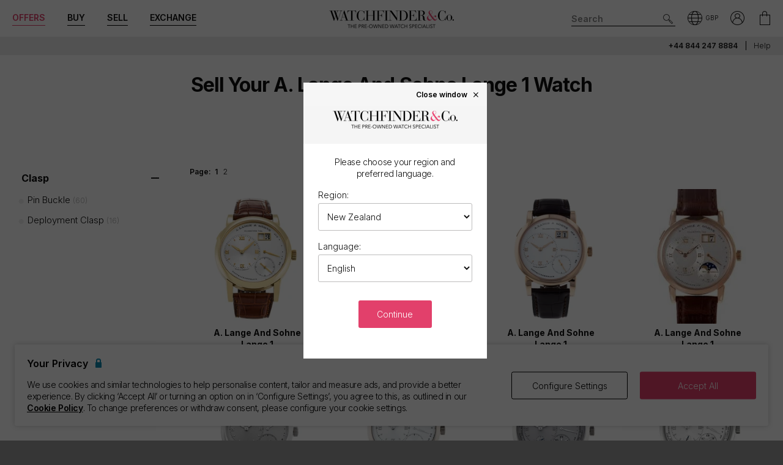

--- FILE ---
content_type: text/html; charset=utf-8
request_url: https://www.watchfinder.nz/sell-your-watch/A.%20Lange%20and%20Sohne/Lange%201/watches
body_size: 28322
content:



<!DOCTYPE html>
<html lang="en-NZ">
<head>
    <meta charset="utf-8">
    <meta name="viewport" content="width=device-width, initial-scale=1.0">

    <link rel="preconnect" href="https://fonts.gstatic.com" crossorigin="anonymous">
    <link rel="preload" as="style" href="https://fonts.googleapis.com/css2?family=Inter:wght@300;600;700;900&display=block">
    <link rel="stylesheet" href="https://fonts.googleapis.com/css2?family=Inter:wght@300;600;700;900&display=block">
    <link rel="apple-touch-icon" sizes="180x180" href="/apple-touch-icon-180x180.png">
    <link rel="apple-touch-icon" sizes="152x152" href="/apple-touch-icon-152x152.png">
    <link rel="apple-touch-icon" sizes="120x120" href="/apple-touch-icon-120x120.png">
    <link rel="apple-touch-icon" sizes="76x76" href="/apple-touch-icon-76x76.png">
    <link rel="apple-touch-icon" href="/apple-touch-icon.png">
    <link rel="apple-touch-icon-precomposed" sizes="180x180" href="/apple-touch-icon-180x180-precomposed.png">
    <link rel="apple-touch-icon-precomposed" sizes="152x152" href="/apple-touch-icon-152x152-precomposed.png">
    <link rel="apple-touch-icon-precomposed" sizes="120x120" href="/apple-touch-icon-120x120-precomposed.png">
    <link rel="apple-touch-icon-precomposed" sizes="76x76" href="/apple-touch-icon-76x76-precomposed.png">
    <link rel="apple-touch-icon-precomposed" href="/apple-touch-icon-precomposed.png">
    <link rel="manifest" href="/manifest-en.json">
    <link rel="apple-touch-startup-image" href="/apple-touch-icon.png">

    
    

    <script nonce="gJQ5wtx9vFIxleE2ENFXcN1FXVBiLp1Ye3q06uPeuTI=">
        dataLayer = [];
        items = [];
        userEvents = [];

        var currency = "GBP";
        var country = "nz";
        var language = "en";
        var useremail = "";
        var hashedUserEmail = "";
        var userid = "";
        var userstatus = "not logged";
        var userreferral = "";

        var pagetype = "sell_series";

        //Push Context Parameters
        dataLayer.push({
            'pg_country': country,
                'pg_language': language,
                'pg_uri': location.href,
                'pg_type': pagetype,
                'user_id': userid,
                'user_email': useremail,
                'user_status': userstatus,
                'user_referral': userreferral,
                'user_email_hashed': hashedUserEmail,
                'currency': currency
            });

    </script>

    


    <script nonce="gJQ5wtx9vFIxleE2ENFXcN1FXVBiLp1Ye3q06uPeuTI=" src="//cdn.ometria.com/tags/a53c3757abeeba50.js"></script>

    <script nonce="gJQ5wtx9vFIxleE2ENFXcN1FXVBiLp1Ye3q06uPeuTI=" type="text/javascript" src="//widget.trustpilot.com/bootstrap/v5/tp.widget.bootstrap.min.js" async></script>

    
<script nonce="gJQ5wtx9vFIxleE2ENFXcN1FXVBiLp1Ye3q06uPeuTI=">
    if (typeof fbEvents === 'undefined') {
        fbEvents = [];

        fbEvents.push = function() {
            Array.prototype.push.apply(this, arguments);

            var event = new CustomEvent('fb-event');
            document.dispatchEvent(event);
        }

        fbEvents.convertAndPush = function (source, actionType, eventId, params, customEvent) {
            fbEvents.push({ type: actionType, params: params, eventId: eventId, source: source, customEvent: customEvent});
        }
    }
</script>

    

    
    <script nonce="gJQ5wtx9vFIxleE2ENFXcN1FXVBiLp1Ye3q06uPeuTI=">
        function gtag(){dataLayer.push(arguments);}



        gtag('consent', 'default', {
          'ad_storage': 'granted',
          'ad_user_data': 'granted',
          'ad_personalization': 'granted',
          'analytics_storage': 'granted'
        });

        dataLayer.push({
          'event': 'default_consent'
        });
    </script>
    <script nonce="gJQ5wtx9vFIxleE2ENFXcN1FXVBiLp1Ye3q06uPeuTI=">
        (function(w,d,s,l,i){w[l]=w[l]||[];w[l].push({'gtm.start':
                new Date().getTime(),event:'gtm.js'});var f=d.getElementsByTagName(s)[0],
                j=d.createElement(s),dl=l!='dataLayer'?'&l='+l:'';j.async=true;j.src=
                '//www.googletagmanager.com/gtm.js?id='+i+dl;f.parentNode.insertBefore(j,f);
        })(window, document, 'script', 'dataLayer', 'GTM-PFZPLN');
    </script>


    <link rel="dns-prefetch" href="https://images.watchfinder.co.uk/">
    <link rel="dns-prefetch" href="https://www.google-analytics.com/">



<link rel="canonical" href="https://www.watchfinder.nz/sell-your-watch/A.%20Lange%20and%20Sohne/Lange%201/watches" />

        <link rel="alternate" href="https://www.watchfinder.au/sell-your-watch/A.%20Lange%20and%20Sohne/Lange%201/watches" hreflang="en-au" />
        <link rel="alternate" href="https://www.watchfinder.at/sell-your-watch/A.%20Lange%20and%20Sohne/Lange%201/watches" hreflang="de-at" />
        <link rel="alternate" href="https://www.watchfinder.be/sell-your-watch/A.%20Lange%20and%20Sohne/Lange%201/watches" hreflang="fr-be" />
        <link rel="alternate" href="https://www.watchfinder.bg/sell-your-watch/A.%20Lange%20and%20Sohne/Lange%201/watches" hreflang="en-bg" />
        <link rel="alternate" href="https://www.watchfinder.hr/sell-your-watch/A.%20Lange%20and%20Sohne/Lange%201/watches" hreflang="en-hr" />
        <link rel="alternate" href="https://www.watchfinder.cy/sell-your-watch/A.%20Lange%20and%20Sohne/Lange%201/watches" hreflang="en-cy" />
        <link rel="alternate" href="https://www.watchfinder.cz/sell-your-watch/A.%20Lange%20and%20Sohne/Lange%201/watches" hreflang="en-cz" />
        <link rel="alternate" href="https://www.watchfinder.dk/sell-your-watch/A.%20Lange%20and%20Sohne/Lange%201/watches" hreflang="en-dk" />
        <link rel="alternate" href="https://www.watchfinder.com.de/sell-your-watch/A.%20Lange%20and%20Sohne/Lange%201/watches" hreflang="de-de" />
        <link rel="alternate" href="https://www.watchfinder.ie/sell-your-watch/A.%20Lange%20and%20Sohne/Lange%201/watches" hreflang="en-ie" />
        <link rel="alternate" href="https://www.watchfinder.ee/sell-your-watch/A.%20Lange%20and%20Sohne/Lange%201/watches" hreflang="en-ee" />
        <link rel="alternate" href="https://www.watchfinder.fi/sell-your-watch/A.%20Lange%20and%20Sohne/Lange%201/watches" hreflang="en-fi" />
        <link rel="alternate" href="https://www.watchfinder.fr/sell-your-watch/A.%20Lange%20and%20Sohne/Lange%201/watches" hreflang="fr-fr" />
        <link rel="alternate" href="https://www.watchfinder.gr/sell-your-watch/A.%20Lange%20and%20Sohne/Lange%201/watches" hreflang="en-gr" />
        <link rel="alternate" href="https://www.watchfinder.hk/sell-your-watch/A.%20Lange%20and%20Sohne/Lange%201/watches" hreflang="en-hk" />
        <link rel="alternate" href="https://www.watchfinder.hu/sell-your-watch/A.%20Lange%20and%20Sohne/Lange%201/watches" hreflang="en-hu" />
        <link rel="alternate" href="https://www.watchfinder.is/sell-your-watch/A.%20Lange%20and%20Sohne/Lange%201/watches" hreflang="en-is" />
        <link rel="alternate" href="https://www.watchfinder.it/sell-your-watch/A.%20Lange%20and%20Sohne/Lange%201/watches" hreflang="it-it" />
        <link rel="alternate" href="https://www.watchfinder.lv/sell-your-watch/A.%20Lange%20and%20Sohne/Lange%201/watches" hreflang="en-lv" />
        <link rel="alternate" href="https://www.watchfinder.lt/sell-your-watch/A.%20Lange%20and%20Sohne/Lange%201/watches" hreflang="en-lt" />
        <link rel="alternate" href="https://www.watchfinder.lu/sell-your-watch/A.%20Lange%20and%20Sohne/Lange%201/watches" hreflang="fr-lu" />
        <link rel="alternate" href="https://www.watchfinder.mt/sell-your-watch/A.%20Lange%20and%20Sohne/Lange%201/watches" hreflang="en-mt" />
        <link rel="alternate" href="https://www.watchfinder.nl/sell-your-watch/A.%20Lange%20and%20Sohne/Lange%201/watches" hreflang="en-nl" />
        <link rel="alternate" href="https://www.watchfinder.nz/sell-your-watch/A.%20Lange%20and%20Sohne/Lange%201/watches" hreflang="en-nz" />
        <link rel="alternate" href="https://www.watchfinder.no/sell-your-watch/A.%20Lange%20and%20Sohne/Lange%201/watches" hreflang="en-no" />
        <link rel="alternate" href="https://www.watchfinder.pl/sell-your-watch/A.%20Lange%20and%20Sohne/Lange%201/watches" hreflang="en-pl" />
        <link rel="alternate" href="https://www.watchfinder.pt/sell-your-watch/A.%20Lange%20and%20Sohne/Lange%201/watches" hreflang="en-pt" />
        <link rel="alternate" href="https://www.watchfinder.ro/sell-your-watch/A.%20Lange%20and%20Sohne/Lange%201/watches" hreflang="en-ro" />
        <link rel="alternate" href="https://www.watchfinder.sk/sell-your-watch/A.%20Lange%20and%20Sohne/Lange%201/watches" hreflang="en-sk" />
        <link rel="alternate" href="https://www.watchfinder.si/sell-your-watch/A.%20Lange%20and%20Sohne/Lange%201/watches" hreflang="en-si" />
        <link rel="alternate" href="https://www.watchfinder.es/sell-your-watch/A.%20Lange%20and%20Sohne/Lange%201/watches" hreflang="en-es" />
        <link rel="alternate" href="https://www.watchfinder.se/sell-your-watch/A.%20Lange%20and%20Sohne/Lange%201/watches" hreflang="en-se" />
        <link rel="alternate" href="https://www.watchfinder.ch/sell-your-watch/A.%20Lange%20and%20Sohne/Lange%201/watches" hreflang="en-ch" />
        <link rel="alternate" href="https://www.watchfinder.ae/sell-your-watch/A.%20Lange%20and%20Sohne/Lange%201/watches" hreflang="en-ae" />
        <link rel="alternate" href="https://www.watchfinder.co.uk/sell-your-watch/A.%20Lange%20and%20Sohne/Lange%201/watches" hreflang="en-gb" />
        <link rel="alternate" href="https://www.watchfinder.com/sell-your-watch/A.%20Lange%20and%20Sohne/Lange%201/watches" hreflang="en-us" />

    <title>Sell Your A. Lange and Sohne Lange 1 watch</title>
    <meta name="title" content="Sell Your A. Lange and Sohne Lange 1 watch">
    <meta name="description" content="Buy and sell pre-owned watches with Watchfinder &amp; Co. Over 3,500 watches available from Rolex, Omega, Breitling, TAG Heuer, Cartier and more. Shop now">
    <meta name="keywords" content="">

    <meta property="og:image" content="https://images.watchfinder.co.uk/images/watchfinderimages/media/banners/0/2023/07/05/opengraph_image.jpg" />
    <meta name="format-detection" content="telephone=no">
    <meta name="theme-color" content="#262626">

    <link rel="icon" href="/favicon.png">

    <link href="/webpack/main.ada203e6b60d970103d7.css" rel="stylesheet"><link href="/webpack/styles.2129ef772e540a936d98.css" rel="stylesheet">
     <link href="/webpack/global.952eeb066e3d3c019ad1.css" rel="stylesheet"> <script nonce="gJQ5wtx9vFIxleE2ENFXcN1FXVBiLp1Ye3q06uPeuTI=" src="/webpack/global.31d6cfe0d16ae931b73c.js"></script>
    <link href="/bundles/css/core?v=pk1waKpWpiGOukVGOQx4am8p4zf85lSm73VAkwRNxCU1" rel="stylesheet"/>


    
    <link href="/bundles/css/sell?v=izXbLRwjNr5F1TNXa5ZNYntPvcvNxQmeWvqk9w8yhZ01" rel="stylesheet"/>

    <link href="/bundles/css/search?v=uu7IvOeyL46qt2DnufwJ9tlnVEgu1v9yoJy04TmNaOs1" rel="stylesheet"/>



      <script nonce="gJQ5wtx9vFIxleE2ENFXcN1FXVBiLp1Ye3q06uPeuTI=" src="/webpack/vendor.75616a87c13c80385d4c.js" defer="defer"></script><script nonce="gJQ5wtx9vFIxleE2ENFXcN1FXVBiLp1Ye3q06uPeuTI=" src="/webpack/vueVendor.9a0150933d8562dfea11.js" defer="defer"></script><script nonce="gJQ5wtx9vFIxleE2ENFXcN1FXVBiLp1Ye3q06uPeuTI=" src="/webpack/swiperVendor.83d118e6967e5910b9a0.js" defer="defer"></script><script nonce="gJQ5wtx9vFIxleE2ENFXcN1FXVBiLp1Ye3q06uPeuTI=" src="/webpack/main.c7a616c051bb27d6e276.js" defer="defer"></script><script nonce="gJQ5wtx9vFIxleE2ENFXcN1FXVBiLp1Ye3q06uPeuTI=" src="/webpack/productCard.4c799b2a9b77f3150516.js" defer="defer"></script>

    

        <meta name="msvalidate.01" content="06F2AE8FAED3268389BE9634AA38E629" />

</head>

<body class="adpt-refine-top lang-en cult-nz adpt-cookie-bar adpt-global-message view-sell view-catalogue-results">

    
    <noscript>
        <iframe src="https://www.googletagmanager.com/ns.html?id=GTM-PFZPLN" height="0" width="0" style="display:none;visibility:hidden"></iframe>
    </noscript>


    <input id="browsername" name="browsername" type="hidden" value="Chrome" />

    
<script nonce="gJQ5wtx9vFIxleE2ENFXcN1FXVBiLp1Ye3q06uPeuTI=">  var appInsights=window.appInsights||function(config){    function r(config){t[config]=function(){var i=arguments;t.queue.push(function(){t[config].apply(t,i)})}}var t={config:config},u=document,e=window,o="script",s=u.createElement(o),i,f;for(s.src=config.url||"//az416426.vo.msecnd.net/scripts/a/ai.0.js",u.getElementsByTagName(o)[0].parentNode.appendChild(s),t.cookie=u.cookie,t.queue=[],i=["Event","Exception","Metric","PageView","Trace"];i.length;)r("track"+i.pop());return r("setAuthenticatedUserContext"),r("clearAuthenticatedUserContext"),config.disableExceptionTracking||(i="onerror",r("_"+i),f=e[i],e[i]=function(config,r,u,e,o){var s=f&&f(config,r,u,e,o);return s!==!0&&t["_"+i](config,r,u,e,o),s}),t    }({        instrumentationKey:"ec9e0ad3-527c-4a9d-98b5-e68d03b203f7"    });           window.appInsights=appInsights;    appInsights.trackPageView();</script>




    


<header id="header" data-ga-name="header_link">
    <div class="header_container header-transition">
        <div class="visible-sm menu-side-transition">
            <div class="subnav fill-neutral bar-options list-h_">
                <div class="container-edge-sm">
                    <div class="col-6 col-md-4 col_logo">
                        <a href="/" class="item logo" data-ga-track data-ga-link="Watchfinder & Co.">



<picture class="col_logo-black">

            <img
                src="[data-uri]"
                loading="lazy"
                data-src="https://images.watchfinder.co.uk/images/watchfinderimages/media/brands/0/2023/10/17/logo_wf-black-en.png;quality=90;h=18, https://images.watchfinder.co.uk/images/watchfinderimages/media/brands/0/2023/10/17/logo_wf-black-en.png;quality=55;h=36 2x"
                data-srcset="https://images.watchfinder.co.uk/images/watchfinderimages/media/brands/0/2023/10/17/logo_wf-black-en.png;quality=90;h=18, https://images.watchfinder.co.uk/images/watchfinderimages/media/brands/0/2023/10/17/logo_wf-black-en.png;quality=55;h=36 2x"
                class="lazyload"
                alt="Watchfinder &amp; Co."
                width="127"
                height="18"
                title="Watchfinder &amp; Co."
            />
</picture>



<picture class="col_logo-white">

            <img
                src="[data-uri]"
                loading="lazy"
                data-src="https://images.watchfinder.co.uk/images/watchfinderimages/media/brands/0/2023/10/17/logo_wf-white-en.png;quality=90;h=18, https://images.watchfinder.co.uk/images/watchfinderimages/media/brands/0/2023/10/17/logo_wf-white-en.png;quality=55;h=36 2x"
                data-srcset="https://images.watchfinder.co.uk/images/watchfinderimages/media/brands/0/2023/10/17/logo_wf-white-en.png;quality=90;h=18, https://images.watchfinder.co.uk/images/watchfinderimages/media/brands/0/2023/10/17/logo_wf-white-en.png;quality=55;h=36 2x"
                class="lazyload"
                alt="Watchfinder &amp; Co."
                width=""
                height="18"
                title="Watchfinder &amp; Co."
            />
</picture>
                        </a>
                    </div>

                    <div class="col-4 col-md-5 item col_call">
                        <div class="phone">
                                    <a href="tel:+44 844 247 8884" title="+44 844 247 8884">
                                        <span class="icon icon-phone-roundel-light"></span>
                                    </a>
                                <span>
                                        <a href="tel:+44 844 247 8884">+44 844 247 8884</a>
                                </span>
                        </div>

                        <button role="button" aria-label="Search" class="item list_item btn-search-side item-search">
                            <span class="icon-search-icon"></span>
                        </button>
                    </div>

                    <a href="/Basket" id="headerBasket" rel="nofollow" class="col-2 col-md-1 item list_item btn-basket" data-ga-track data-ga-link="My Basket">
                        <span class="sr-only">My Basket"</span>
                        <div class="icon"></div>
                        <div class="figure" data-url="/GeneralSite/BasketItemCount"></div>
                    </a>

                </div>
            </div>

            <div id="menu-main" class="panel-bar bar-options list-h_ shadow-bottom">
                <div class="container container-edge cols-edge">
                    <div class="col-12 col-md-4">
                        <button role="button" aria-pressed="false" aria-label="Open mobile menu" class="col-1-5 item list_item btn-main-side item-burger item-burger-closed">
                            <span class="icon-animated-menu-box">
                                <span class="icon-animated-menu-inner"><span></span></span>
                            </span>
                        </button>

                        <button role="button" aria-label="Buy" class="visible-sm col-1-5 item list_item item-shop btn-main-side">Buy</button>

                        <a href="/sell-your-watch" class="sell-button col-1-5 col-md-4 item list_item" data-ga-track data-ga-link="Sell">Sell</a>

                        <a href="/part-exchange" class="service-button col-1-5 col-md-4 item list_item" data-ga-track data-ga-link="Exchange">Exchange</a>

                        <button role="button" aria-label="Search" class="col-1-5 visible-sm item list_item btn-search-side item-search">
                            <span class="icon-search"></span>
                        </button>
                    </div>
                </div>
            </div>
        </div>

        <div class="hidden-sm">
            <div class="subnav bar-options">
                <div class="container">
                    <div class="col-4 subnav-main">
                        <ul>
                                <li class="offers hide">
                                    <a href="/special-offers" class="item list_item color-primary" data-ga-track data-ga-link="Offers">
                                        Offers
                                    </a>
                                </li>

                            <li class="shop-menu">
                                <button class="item list_item item-shop btn-collapse btn-menu-shop" data-target="#menu-shop" data-dropdown data-accordion="menu">
                                    Buy
                                </button>
                            </li>

                            <li>
                                <a href="/sell-your-watch" class="sell-button item list_item" data-ga-track data-ga-link="Sell">
                                    Sell
                                </a>
                            </li>

                            <li>
                                <a href="/part-exchange" class="service-button item list_item" data-ga-track data-ga-link="Exchange">
                                    Exchange
                                </a>
                            </li>
                        </ul>
                    </div>

                    <div class="col-4">
                        <a href="/" class="item logo" data-ga-track data-ga-link="Watchfinder & Co.">



<picture>
                    <source media="(min-width: 768px)" srcset="[data-uri]" data-src="https://images.watchfinder.co.uk/images/watchfinderimages/media/brands/0/2023/10/17/logo_wf-black-en.png;quality=90;h=29, https://images.watchfinder.co.uk/images/watchfinderimages/media/brands/0/2023/10/17/logo_wf-black-en.png;quality=55;h=58 2x" data-srcset="https://images.watchfinder.co.uk/images/watchfinderimages/media/brands/0/2023/10/17/logo_wf-black-en.png;quality=90;h=29, https://images.watchfinder.co.uk/images/watchfinderimages/media/brands/0/2023/10/17/logo_wf-black-en.png;quality=55;h=58 2x" />

            <img
                src="[data-uri]"
                loading="lazy"
                data-src="https://images.watchfinder.co.uk/images/watchfinderimages/media/brands/0/2023/10/17/logo_wf-black-en.png;quality=90"
                data-srcset="https://images.watchfinder.co.uk/images/watchfinderimages/media/brands/0/2023/10/17/logo_wf-black-en.png;quality=90"
                class="lazyload"
                alt="Watchfinder &amp; Co."
                width="204"
                height="29"
                title="Watchfinder &amp; Co."
            />
</picture>
                        </a>

                        <a href="/" class="item logo-white" data-ga-track data-ga-link="Watchfinder & Co.">



<picture>
                    <source media="(min-width: 768px)" srcset="[data-uri]" data-src="https://images.watchfinder.co.uk/images/watchfinderimages/media/brands/0/2023/10/17/logo_wf-white-en.png;quality=90;h=29, https://images.watchfinder.co.uk/images/watchfinderimages/media/brands/0/2023/10/17/logo_wf-white-en.png;quality=55;h=58 2x" data-srcset="https://images.watchfinder.co.uk/images/watchfinderimages/media/brands/0/2023/10/17/logo_wf-white-en.png;quality=90;h=29, https://images.watchfinder.co.uk/images/watchfinderimages/media/brands/0/2023/10/17/logo_wf-white-en.png;quality=55;h=58 2x" />

            <img
                src="[data-uri]"
                loading="lazy"
                data-src="https://images.watchfinder.co.uk/images/watchfinderimages/media/brands/0/2023/10/17/logo_wf-white-en.png;quality=90"
                data-srcset="https://images.watchfinder.co.uk/images/watchfinderimages/media/brands/0/2023/10/17/logo_wf-white-en.png;quality=90"
                class="lazyload"
                alt="Watchfinder &amp; Co."
                width="204"
                height="29"
                title="Watchfinder &amp; Co."
            />
</picture>
                        </a>
                    </div>

                    <div class="col-4 text-right col-icons">
                        <div id="header_search" class="item list_item item-search input-submit-group">
                            <form action="/search" method="get" class="type_container header-item-search">
                                <input id="header_search-input" class="form-control type_search" type="search" aria-label="Search" name="q" autocomplete="off" placeholder="Search" />
                                <button aria-label="Submit search" data-ga-track data-ga-link="Search" class="btn-submit-arrow" type="submit">
                                    <span class="icon icon-search-icon"></span>
                                </button>
                                <div class="type_suggestions type_suggestions-dropdown type_suggestions-dropdown-thumbnails"></div>
                            </form>
                        </div>

                        <div class="icons-wrapper">
                            <div class="list_item">
                                <button role="button" aria-pressed="false" class="btn-region-selector" aria-label="Open" data-modal="modal_region-selector">
                                    <span class="icon icon-region"></span><span class="region-currency">GBP</span>
                                </button>
                            </div>



                            <div class="my-account list_item ">
                                <a href="/Account/User/SignIn" class="btn-account"><span class="icon icon-my-account-roundel" data-ga-track data-ga-link="My Account"></span><span class="sr-only">My Account"</span></a>
                                <div class="my-account-menu" id="menu-account">
                                    <ul>
                                        <li><a href="/Account/User/SignIn" class="item" data-ga-track data-ga-link="My Account">My Account</a></li>
                                        <li><a href="/Account/User/Orders" class="item" data-ga-track data-ga-link="My Orders">My Orders</a></li>

                                            <li><a href="/Account/User/Sales" class="item" data-ga-track data-ga-link="My Sales">My Sales</a></li>

                                    </ul>
                                </div>
                            </div>

                            <a href="/Basket" rel="nofollow" class="item list_item btn-basket" data-ga-track data-ga-link="Basket">
                                <span class="sr-only">My Account"</span>
                                <div class="icon icon-basket"></div>
                                <div class="figure" data-url="/GeneralSite/BasketItemCount"></div>
                            </a>
                        </div>
                    </div>
                </div>

                
                
            </div>
        </div>
    </div>

    <div class="usps-bar fill-neutral menu-side-transition">
        <div class="container">
            <div class="col-12 col-md-5 col-lg-7">
            </div>

            <div class="hidden-sm col-md-7 col-lg-5 text-right">
                    <span class="phone usps-bar_link">
                            <a href="tel:+44 844 247 8884">+44 844 247 8884</a>
                    </span>

                <a id="headerContact" class="usps-bar_link" data-ga-track data-ga-link="Help" href="/help">Help</a>

            </div>
        </div>
    </div>


    <nav class="nav menu-side-transition hidden-sm">
        <div id="menu-shop" class="collapse panel_ fill-anti-flash shadow-bottom menu-shop">
    <div class="container container-edge">
        <div class="row menu-cols">
            <div class="menu-col brands-col">
                <div class="cat">
                    <div class="subhead ellipsis">Top Brands</div>

                    <div class="cat cat-cols">
                            <a class="item top-brand-link" data-ga-track data-ga-link="Rolex" href="/Rolex/watches" data-image="rolex">
                                Rolex <span class="count">(1081)</span>
                            </a>
                            <a class="item top-brand-link" data-ga-track data-ga-link="Omega" href="/Omega/watches" data-image="omega">
                                Omega <span class="count">(254)</span>
                            </a>
                            <a class="item top-brand-link" data-ga-track data-ga-link="Breitling" href="/Breitling/watches" data-image="breitling">
                                Breitling <span class="count">(243)</span>
                            </a>
                            <a class="item top-brand-link" data-ga-track data-ga-link="Tag Heuer" href="/Tag Heuer/watches" data-image="tag-heuer">
                                Tag Heuer <span class="count">(234)</span>
                            </a>
                            <a class="item top-brand-link" data-ga-track data-ga-link="Cartier" href="/Cartier/watches" data-image="cartier">
                                Cartier <span class="count">(138)</span>
                            </a>
                            <a class="item top-brand-link" data-ga-track data-ga-link="Tudor" href="/Tudor/watches" data-image="tudor">
                                Tudor <span class="count">(112)</span>
                            </a>
                            <a class="item top-brand-link" data-ga-track data-ga-link="IWC" href="/IWC/watches" data-image="iwc">
                                IWC <span class="count">(67)</span>
                            </a>
                            <a class="item top-brand-link" data-ga-track data-ga-link="Panerai" href="/Panerai/watches" data-image="panerai">
                                Panerai <span class="count">(49)</span>
                            </a>
                            <a class="item top-brand-link" data-ga-track data-ga-link="Patek Philippe" href="/Patek Philippe/watches" data-image="patek-philippe">
                                Patek Philippe <span class="count">(23)</span>
                            </a>
                            <a class="item top-brand-link" data-ga-track data-ga-link="Hublot" href="/Hublot/watches" data-image="hublot">
                                Hublot <span class="count">(21)</span>
                            </a>
                            <a class="item top-brand-link" data-ga-track data-ga-link="Jaeger-LeCoultre" href="/Jaeger-LeCoultre/watches" data-image="jaeger-lecoultre">
                                Jaeger-LeCoultre <span class="count">(19)</span>
                            </a>
                            <a class="item top-brand-link" data-ga-track data-ga-link="Audemars Piguet" href="/Audemars Piguet/watches" data-image="audemars-piguet">
                                Audemars Piguet <span class="count">(17)</span>
                            </a>
                            <a class="item top-brand-link" data-ga-track data-ga-link="Vacheron Constantin" href="/Vacheron Constantin/watches" data-image="vacheron-constantin">
                                Vacheron Constantin <span class="count">(5)</span>
                            </a>
                    </div>
                </div>

                <a class="item rounded fill-sidekick btn-all-brands btn-menu-item" data-ga-track data-ga-link="All Brands" href="/all-brands">
                    View all 43 brands <span class="arw arw-right"></span>
                </a>
            </div>

            <div class="menu-col media-col">
                <div id="menu-image-frame" class="menu-media">



<picture class="menu-image menu-image-rolex active">
                    <source media="(min-width: 768px)" srcset="[data-uri]" data-src="https://images.watchfinder.co.uk/images/watchfinderimages/media/views/Brands_380x380px_Rolex-2017-11-21-10-03-32-548.jpg;quality=90;h=380, https://images.watchfinder.co.uk/images/watchfinderimages/media/views/Brands_380x380px_Rolex-2017-11-21-10-03-32-548.jpg;quality=55;h=760 2x" data-srcset="https://images.watchfinder.co.uk/images/watchfinderimages/media/views/Brands_380x380px_Rolex-2017-11-21-10-03-32-548.jpg;quality=90;h=380, https://images.watchfinder.co.uk/images/watchfinderimages/media/views/Brands_380x380px_Rolex-2017-11-21-10-03-32-548.jpg;quality=55;h=760 2x" />

            <img
                src="[data-uri]"
                loading="lazy"
                data-src="https://images.watchfinder.co.uk/images/watchfinderimages/media/views/Brands_380x380px_Rolex-2017-11-21-10-03-32-548.jpg;quality=90"
                data-srcset="https://images.watchfinder.co.uk/images/watchfinderimages/media/views/Brands_380x380px_Rolex-2017-11-21-10-03-32-548.jpg;quality=90"
                class="lazyload"
                alt="Rolex"
                width=""
                height=""
                title="Rolex"
            />
</picture>


<picture class="menu-image menu-image-omega active">
                    <source media="(min-width: 768px)" srcset="[data-uri]" data-src="https://images.watchfinder.co.uk/images/watchfinderimages/media/views/Brands_380x380px_Omega-2017-11-21-10-03-15-139.jpg;quality=90;h=380, https://images.watchfinder.co.uk/images/watchfinderimages/media/views/Brands_380x380px_Omega-2017-11-21-10-03-15-139.jpg;quality=55;h=760 2x" data-srcset="https://images.watchfinder.co.uk/images/watchfinderimages/media/views/Brands_380x380px_Omega-2017-11-21-10-03-15-139.jpg;quality=90;h=380, https://images.watchfinder.co.uk/images/watchfinderimages/media/views/Brands_380x380px_Omega-2017-11-21-10-03-15-139.jpg;quality=55;h=760 2x" />

            <img
                src="[data-uri]"
                loading="lazy"
                data-src="https://images.watchfinder.co.uk/images/watchfinderimages/media/views/Brands_380x380px_Omega-2017-11-21-10-03-15-139.jpg;quality=90"
                data-srcset="https://images.watchfinder.co.uk/images/watchfinderimages/media/views/Brands_380x380px_Omega-2017-11-21-10-03-15-139.jpg;quality=90"
                class="lazyload"
                alt="Omega"
                width=""
                height=""
                title="Omega"
            />
</picture>


<picture class="menu-image menu-image-breitling active">
                    <source media="(min-width: 768px)" srcset="[data-uri]" data-src="https://images.watchfinder.co.uk/images/watchfinderimages/media/views/Brands_380x380px_Breitling-2017-11-21-10-02-36-727.jpg;quality=90;h=380, https://images.watchfinder.co.uk/images/watchfinderimages/media/views/Brands_380x380px_Breitling-2017-11-21-10-02-36-727.jpg;quality=55;h=760 2x" data-srcset="https://images.watchfinder.co.uk/images/watchfinderimages/media/views/Brands_380x380px_Breitling-2017-11-21-10-02-36-727.jpg;quality=90;h=380, https://images.watchfinder.co.uk/images/watchfinderimages/media/views/Brands_380x380px_Breitling-2017-11-21-10-02-36-727.jpg;quality=55;h=760 2x" />

            <img
                src="[data-uri]"
                loading="lazy"
                data-src="https://images.watchfinder.co.uk/images/watchfinderimages/media/views/Brands_380x380px_Breitling-2017-11-21-10-02-36-727.jpg;quality=90"
                data-srcset="https://images.watchfinder.co.uk/images/watchfinderimages/media/views/Brands_380x380px_Breitling-2017-11-21-10-02-36-727.jpg;quality=90"
                class="lazyload"
                alt="Breitling"
                width=""
                height=""
                title="Breitling"
            />
</picture>


<picture class="menu-image menu-image-tag-heuer active">
                    <source media="(min-width: 768px)" srcset="[data-uri]" data-src="https://images.watchfinder.co.uk/images/watchfinderimages/media/views/Brands_380x380px_Tag-2017-11-21-10-03-39-993.jpg;quality=90;h=380, https://images.watchfinder.co.uk/images/watchfinderimages/media/views/Brands_380x380px_Tag-2017-11-21-10-03-39-993.jpg;quality=55;h=760 2x" data-srcset="https://images.watchfinder.co.uk/images/watchfinderimages/media/views/Brands_380x380px_Tag-2017-11-21-10-03-39-993.jpg;quality=90;h=380, https://images.watchfinder.co.uk/images/watchfinderimages/media/views/Brands_380x380px_Tag-2017-11-21-10-03-39-993.jpg;quality=55;h=760 2x" />

            <img
                src="[data-uri]"
                loading="lazy"
                data-src="https://images.watchfinder.co.uk/images/watchfinderimages/media/views/Brands_380x380px_Tag-2017-11-21-10-03-39-993.jpg;quality=90"
                data-srcset="https://images.watchfinder.co.uk/images/watchfinderimages/media/views/Brands_380x380px_Tag-2017-11-21-10-03-39-993.jpg;quality=90"
                class="lazyload"
                alt="Tag Heuer"
                width=""
                height=""
                title="Tag Heuer"
            />
</picture>


<picture class="menu-image menu-image-cartier active">
                    <source media="(min-width: 768px)" srcset="[data-uri]" data-src="https://images.watchfinder.co.uk/images/watchfinderimages/media/views/Brands_380x380px_Cartier-2017-11-21-10-02-58-194.jpg;quality=90;h=380, https://images.watchfinder.co.uk/images/watchfinderimages/media/views/Brands_380x380px_Cartier-2017-11-21-10-02-58-194.jpg;quality=55;h=760 2x" data-srcset="https://images.watchfinder.co.uk/images/watchfinderimages/media/views/Brands_380x380px_Cartier-2017-11-21-10-02-58-194.jpg;quality=90;h=380, https://images.watchfinder.co.uk/images/watchfinderimages/media/views/Brands_380x380px_Cartier-2017-11-21-10-02-58-194.jpg;quality=55;h=760 2x" />

            <img
                src="[data-uri]"
                loading="lazy"
                data-src="https://images.watchfinder.co.uk/images/watchfinderimages/media/views/Brands_380x380px_Cartier-2017-11-21-10-02-58-194.jpg;quality=90"
                data-srcset="https://images.watchfinder.co.uk/images/watchfinderimages/media/views/Brands_380x380px_Cartier-2017-11-21-10-02-58-194.jpg;quality=90"
                class="lazyload"
                alt="Cartier"
                width=""
                height=""
                title="Cartier"
            />
</picture>


<picture class="menu-image menu-image-tudor active">
                    <source media="(min-width: 768px)" srcset="[data-uri]" data-src="https://images.watchfinder.co.uk/images/watchfinderimages/media/views/shop-tudor-2020-02-10-05-25-47-178.jpg;quality=90;h=380, https://images.watchfinder.co.uk/images/watchfinderimages/media/views/shop-tudor-2020-02-10-05-25-47-178.jpg;quality=55;h=760 2x" data-srcset="https://images.watchfinder.co.uk/images/watchfinderimages/media/views/shop-tudor-2020-02-10-05-25-47-178.jpg;quality=90;h=380, https://images.watchfinder.co.uk/images/watchfinderimages/media/views/shop-tudor-2020-02-10-05-25-47-178.jpg;quality=55;h=760 2x" />

            <img
                src="[data-uri]"
                loading="lazy"
                data-src="https://images.watchfinder.co.uk/images/watchfinderimages/media/views/shop-tudor-2020-02-10-05-25-47-178.jpg;quality=90"
                data-srcset="https://images.watchfinder.co.uk/images/watchfinderimages/media/views/shop-tudor-2020-02-10-05-25-47-178.jpg;quality=90"
                class="lazyload"
                alt="Tudor"
                width=""
                height=""
                title="Tudor"
            />
</picture>


<picture class="menu-image menu-image-iwc active">
                    <source media="(min-width: 768px)" srcset="[data-uri]" data-src="https://images.watchfinder.co.uk/images/watchfinderimages/media/views/Brands_380x380px_IWC-2017-11-21-10-02-59-150.jpg;quality=90;h=380, https://images.watchfinder.co.uk/images/watchfinderimages/media/views/Brands_380x380px_IWC-2017-11-21-10-02-59-150.jpg;quality=55;h=760 2x" data-srcset="https://images.watchfinder.co.uk/images/watchfinderimages/media/views/Brands_380x380px_IWC-2017-11-21-10-02-59-150.jpg;quality=90;h=380, https://images.watchfinder.co.uk/images/watchfinderimages/media/views/Brands_380x380px_IWC-2017-11-21-10-02-59-150.jpg;quality=55;h=760 2x" />

            <img
                src="[data-uri]"
                loading="lazy"
                data-src="https://images.watchfinder.co.uk/images/watchfinderimages/media/views/Brands_380x380px_IWC-2017-11-21-10-02-59-150.jpg;quality=90"
                data-srcset="https://images.watchfinder.co.uk/images/watchfinderimages/media/views/Brands_380x380px_IWC-2017-11-21-10-02-59-150.jpg;quality=90"
                class="lazyload"
                alt="IWC"
                width=""
                height=""
                title="IWC"
            />
</picture>


<picture class="menu-image menu-image-panerai active">
                    <source media="(min-width: 768px)" srcset="[data-uri]" data-src="https://images.watchfinder.co.uk/images/watchfinderimages/media/views/Brands_380x380px_Panerai-2017-11-21-10-03-15-594.jpg;quality=90;h=380, https://images.watchfinder.co.uk/images/watchfinderimages/media/views/Brands_380x380px_Panerai-2017-11-21-10-03-15-594.jpg;quality=55;h=760 2x" data-srcset="https://images.watchfinder.co.uk/images/watchfinderimages/media/views/Brands_380x380px_Panerai-2017-11-21-10-03-15-594.jpg;quality=90;h=380, https://images.watchfinder.co.uk/images/watchfinderimages/media/views/Brands_380x380px_Panerai-2017-11-21-10-03-15-594.jpg;quality=55;h=760 2x" />

            <img
                src="[data-uri]"
                loading="lazy"
                data-src="https://images.watchfinder.co.uk/images/watchfinderimages/media/views/Brands_380x380px_Panerai-2017-11-21-10-03-15-594.jpg;quality=90"
                data-srcset="https://images.watchfinder.co.uk/images/watchfinderimages/media/views/Brands_380x380px_Panerai-2017-11-21-10-03-15-594.jpg;quality=90"
                class="lazyload"
                alt="Panerai"
                width=""
                height=""
                title="Panerai"
            />
</picture>


<picture class="menu-image menu-image-patek-philippe active">
                    <source media="(min-width: 768px)" srcset="[data-uri]" data-src="https://images.watchfinder.co.uk/images/watchfinderimages/media/views/Brands_380x380px_Patek-2017-11-21-10-03-31-921.jpg;quality=90;h=380, https://images.watchfinder.co.uk/images/watchfinderimages/media/views/Brands_380x380px_Patek-2017-11-21-10-03-31-921.jpg;quality=55;h=760 2x" data-srcset="https://images.watchfinder.co.uk/images/watchfinderimages/media/views/Brands_380x380px_Patek-2017-11-21-10-03-31-921.jpg;quality=90;h=380, https://images.watchfinder.co.uk/images/watchfinderimages/media/views/Brands_380x380px_Patek-2017-11-21-10-03-31-921.jpg;quality=55;h=760 2x" />

            <img
                src="[data-uri]"
                loading="lazy"
                data-src="https://images.watchfinder.co.uk/images/watchfinderimages/media/views/Brands_380x380px_Patek-2017-11-21-10-03-31-921.jpg;quality=90"
                data-srcset="https://images.watchfinder.co.uk/images/watchfinderimages/media/views/Brands_380x380px_Patek-2017-11-21-10-03-31-921.jpg;quality=90"
                class="lazyload"
                alt="Patek Philippe"
                width=""
                height=""
                title="Patek Philippe"
            />
</picture>


<picture class="menu-image menu-image-hublot active">
                    <source media="(min-width: 768px)" srcset="[data-uri]" data-src="https://images.watchfinder.co.uk/images/watchfinderimages/media/views/Brands_380x380px_Hublot-2017-11-21-10-02-58-699.jpg;quality=90;h=380, https://images.watchfinder.co.uk/images/watchfinderimages/media/views/Brands_380x380px_Hublot-2017-11-21-10-02-58-699.jpg;quality=55;h=760 2x" data-srcset="https://images.watchfinder.co.uk/images/watchfinderimages/media/views/Brands_380x380px_Hublot-2017-11-21-10-02-58-699.jpg;quality=90;h=380, https://images.watchfinder.co.uk/images/watchfinderimages/media/views/Brands_380x380px_Hublot-2017-11-21-10-02-58-699.jpg;quality=55;h=760 2x" />

            <img
                src="[data-uri]"
                loading="lazy"
                data-src="https://images.watchfinder.co.uk/images/watchfinderimages/media/views/Brands_380x380px_Hublot-2017-11-21-10-02-58-699.jpg;quality=90"
                data-srcset="https://images.watchfinder.co.uk/images/watchfinderimages/media/views/Brands_380x380px_Hublot-2017-11-21-10-02-58-699.jpg;quality=90"
                class="lazyload"
                alt="Hublot"
                width=""
                height=""
                title="Hublot"
            />
</picture>


<picture class="menu-image menu-image-jaeger-lecoultre active">
                    <source media="(min-width: 768px)" srcset="[data-uri]" data-src="https://images.watchfinder.co.uk/images/watchfinderimages/media/views/Brands_380x380px_JLC-2017-11-21-10-03-14-797.jpg;quality=90;h=380, https://images.watchfinder.co.uk/images/watchfinderimages/media/views/Brands_380x380px_JLC-2017-11-21-10-03-14-797.jpg;quality=55;h=760 2x" data-srcset="https://images.watchfinder.co.uk/images/watchfinderimages/media/views/Brands_380x380px_JLC-2017-11-21-10-03-14-797.jpg;quality=90;h=380, https://images.watchfinder.co.uk/images/watchfinderimages/media/views/Brands_380x380px_JLC-2017-11-21-10-03-14-797.jpg;quality=55;h=760 2x" />

            <img
                src="[data-uri]"
                loading="lazy"
                data-src="https://images.watchfinder.co.uk/images/watchfinderimages/media/views/Brands_380x380px_JLC-2017-11-21-10-03-14-797.jpg;quality=90"
                data-srcset="https://images.watchfinder.co.uk/images/watchfinderimages/media/views/Brands_380x380px_JLC-2017-11-21-10-03-14-797.jpg;quality=90"
                class="lazyload"
                alt="Jaeger-LeCoultre"
                width=""
                height=""
                title="Jaeger-LeCoultre"
            />
</picture>


<picture class="menu-image menu-image-audemars-piguet active">
                    <source media="(min-width: 768px)" srcset="[data-uri]" data-src="https://images.watchfinder.co.uk/images/watchfinderimages/media/views/Brands_380x380px_AP-2017-11-21-10-02-34-133.jpg;quality=90;h=380, https://images.watchfinder.co.uk/images/watchfinderimages/media/views/Brands_380x380px_AP-2017-11-21-10-02-34-133.jpg;quality=55;h=760 2x" data-srcset="https://images.watchfinder.co.uk/images/watchfinderimages/media/views/Brands_380x380px_AP-2017-11-21-10-02-34-133.jpg;quality=90;h=380, https://images.watchfinder.co.uk/images/watchfinderimages/media/views/Brands_380x380px_AP-2017-11-21-10-02-34-133.jpg;quality=55;h=760 2x" />

            <img
                src="[data-uri]"
                loading="lazy"
                data-src="https://images.watchfinder.co.uk/images/watchfinderimages/media/views/Brands_380x380px_AP-2017-11-21-10-02-34-133.jpg;quality=90"
                data-srcset="https://images.watchfinder.co.uk/images/watchfinderimages/media/views/Brands_380x380px_AP-2017-11-21-10-02-34-133.jpg;quality=90"
                class="lazyload"
                alt="Audemars Piguet"
                width=""
                height=""
                title="Audemars Piguet"
            />
</picture>


<picture class="menu-image menu-image-vacheron-constantin active">
                    <source media="(min-width: 768px)" srcset="[data-uri]" data-src="https://images.watchfinder.co.uk/images/watchfinderimages/media/brands/0/2024/09/25/vacheronconstantinmenuimage.jpg;quality=90;h=380, https://images.watchfinder.co.uk/images/watchfinderimages/media/brands/0/2024/09/25/vacheronconstantinmenuimage.jpg;quality=55;h=760 2x" data-srcset="https://images.watchfinder.co.uk/images/watchfinderimages/media/brands/0/2024/09/25/vacheronconstantinmenuimage.jpg;quality=90;h=380, https://images.watchfinder.co.uk/images/watchfinderimages/media/brands/0/2024/09/25/vacheronconstantinmenuimage.jpg;quality=55;h=760 2x" />

            <img
                src="[data-uri]"
                loading="lazy"
                data-src="https://images.watchfinder.co.uk/images/watchfinderimages/media/brands/0/2024/09/25/vacheronconstantinmenuimage.jpg;quality=90"
                data-srcset="https://images.watchfinder.co.uk/images/watchfinderimages/media/brands/0/2024/09/25/vacheronconstantinmenuimage.jpg;quality=90"
                class="lazyload"
                alt="Vacheron Constantin"
                width=""
                height=""
                title="Vacheron Constantin"
            />
</picture>                </div>
            </div>

            <div class="links-cols">
                <div class="links-cols-inner">
                    <div class="menu-col popular-col">
                        <div class="cat">
                            <div class="subhead ellipsis">Popular links</div>


                                <a class="item color-primary" data-ga-track data-ga-link="Special Offers" href="/special-offers">Special Offers</a>

                            <a class="item" data-ga-track data-ga-link="New Arrivals" href="/new-arrivals">New Arrivals</a>


                            <a class="item" data-ga-track data-ga-link="All Watches" href="/all-watches" title="All Watches">All Watches</a>
                            <a class="item" data-ga-track data-ga-link="Rolex Watches" href="/Rolex/watches" title="Rolex Watches">Rolex Watches</a>
                            <a class="item" data-ga-track data-ga-link="Newly Priced Watches" href="/newly-priced-watches" title="Newly Priced Watches">Newly Priced Watches</a>
                        </div>
                    </div>

                    <div class="price-col menu-col">
                        <div class="cat">
                            <div class="subhead ellipsis">By Price</div>



                            <a class="item" data-ga-track data-ga-link="Watches under 1000" href="/watches/under/1000">Under &#163;1,000</a>
                            <a class="item" data-ga-track data-ga-link="Watches from 1000 to 5000" href="/watches/between/1000/and/5000">&#163;1,000 to &#163;5,000</a>
                            <a class="item" data-ga-track data-ga-link="Watches from 5000 to 10000" href="/watches/between/5000/and/10000">&#163;5,000 to &#163;10,000</a>
                            <a class="item" data-ga-track data-ga-link="Watches from 10000+" href="/watches/from/10000">&#163;10,000+</a>
                        </div>
                    </div>

                </div>

                <a href="/all-watches" class="item rounded fill-neutral-4 btn-all-watches btn-menu-item" data-ga-track data-ga-link="All Watches">
                    Shop all Watches<span class="arw arw-right"></span>
                </a>
            </div>
            <div class="category-col">
                <div class="cat">
                    <a href="/categories" class="subhead ellipsis">Categories</a>

                        <a class="item" data-ga-track data-ga-link="Vintage Watches" href="/vintage-watches">
                            Vintage Watches
                        </a>
                        <a class="item" data-ga-track data-ga-link="Limited Edition Watches" href="/limited-edition-watches">
                            Limited Edition Watches
                        </a>
                        <a class="item" data-ga-track data-ga-link="Divers Watches" href="/divers-watches">
                            Dive Watches
                        </a>
                        <a class="item" data-ga-track data-ga-link="Chronograph Watches" href="/chronograph-watches">
                            Chronograph Watches
                        </a>
                        <a class="item" data-ga-track data-ga-link="Diamond Watches" href="/diamond-watches">
                            Diamond Watches
                        </a>
                        <a class="item" data-ga-track data-ga-link="Mens Watches" href="/mens-watches">
                            Men&#39;s Watches
                        </a>
                        <a class="item" data-ga-track data-ga-link="Women&#39;s Watches" href="/womens-watches">
                            Women&#39;s Watches
                        </a>
                        <a class="item" data-ga-track data-ga-link="GMT Watches" href="/gmt-watches">
                            GMT Watches
                        </a>
                </div>
            </div>
        </div>
    </div>
</div>
    </nav>
</header>

    
<nav id="main-side" class="side_ menu-side_ menu-side-left list-unstyled fill-neutral visible-sm" data-ga-name="mobile-menu">

    <div class="side_header">

        <div class="row cols-edge">
            <div class="col col-6">
                    <a href="/Account/User/SignIn" class="btn-item" data-ga-track data-ga-link="Sign In">
                        <span class="icon-account"></span> Sign In
                    </a>
            </div>

            <div class="col col-3">
                <button role="button" aria-label="Open" aria-pressed="false" class="btn-item btn-main-side btn-region-selector" data-modal="modal_region-selector">
                    <span class="icon-region"></span>
                </button>
            </div>

            <div class="col col-3">
                <button role="button" aria-label="search" class="btn-item btn-search-side btn-main-side icon-search"></button>
            </div>
        </div>
    </div>

    <div class="scroll">

    <div class="panel list-ellipsis_" id="menu-popular">

        <div class="subtitle item">Popular links</div>

        <ul>


                <li>
                    <a class="item color-primary" href="/special-offers" data-ga-track data-ga-link="Offers">Special Offers</a>
                </li>

            <li>
                <a href="/new-arrivals" class="item" data-ga-track data-ga-link="New Arrivals">New Arrivals</a>
            </li>


            <li>
                <a href="/all-watches" class="item" data-ga-track data-ga-link="All Watches">All Watches</a>
            </li>

            <li>
                <a href="/Rolex/watches/all" class="item" data-ga-track data-ga-link="Rolex Watches">Rolex Watches</a>
            </li>

            <li>
                <a class="item" href="/newly-priced-watches" data-ga-track data-ga-link="Newly Priced Watches">Newly Priced Watches</a>
            </li>
        </ul>
    </div>

    <div class="panel list-ellipsis_">
        <div class="subtitle item">Shop Brands</div>

        <ul>
                <li>
                    <a class="item" href="/Rolex/watches" data-ga-track data-ga-link="Rolex">
                        Rolex <span class="count">(1081)</span>
                    </a>
                </li>
                <li>
                    <a class="item" href="/Omega/watches" data-ga-track data-ga-link="Omega">
                        Omega <span class="count">(254)</span>
                    </a>
                </li>
                <li>
                    <a class="item" href="/Breitling/watches" data-ga-track data-ga-link="Breitling">
                        Breitling <span class="count">(243)</span>
                    </a>
                </li>
                <li>
                    <a class="item" href="/Tag Heuer/watches" data-ga-track data-ga-link="Tag Heuer">
                        Tag Heuer <span class="count">(234)</span>
                    </a>
                </li>
                <li>
                    <a class="item" href="/Cartier/watches" data-ga-track data-ga-link="Cartier">
                        Cartier <span class="count">(138)</span>
                    </a>
                </li>
                <li>
                    <a class="item" href="/Tudor/watches" data-ga-track data-ga-link="Tudor">
                        Tudor <span class="count">(112)</span>
                    </a>
                </li>
                <li>
                    <a class="item" href="/IWC/watches" data-ga-track data-ga-link="IWC">
                        IWC <span class="count">(67)</span>
                    </a>
                </li>
                <li>
                    <a class="item" href="/Panerai/watches" data-ga-track data-ga-link="Panerai">
                        Panerai <span class="count">(49)</span>
                    </a>
                </li>
                <li>
                    <a class="item" href="/Patek Philippe/watches" data-ga-track data-ga-link="Patek Philippe">
                        Patek Philippe <span class="count">(23)</span>
                    </a>
                </li>
                <li>
                    <a class="item" href="/Hublot/watches" data-ga-track data-ga-link="Hublot">
                        Hublot <span class="count">(21)</span>
                    </a>
                </li>
                <li>
                    <a class="item" href="/Jaeger-LeCoultre/watches" data-ga-track data-ga-link="Jaeger-LeCoultre">
                        Jaeger-LeCoultre <span class="count">(19)</span>
                    </a>
                </li>
                <li>
                    <a class="item" href="/Audemars Piguet/watches" data-ga-track data-ga-link="Audemars Piguet">
                        Audemars Piguet <span class="count">(17)</span>
                    </a>
                </li>
                <li>
                    <a class="item" href="/Vacheron Constantin/watches" data-ga-track data-ga-link="Vacheron Constantin">
                        Vacheron Constantin <span class="count">(5)</span>
                    </a>
                </li>

            <li>
                <a href="/all-brands" class="item" data-ga-track data-ga-link="All Brands">
                    <b>View all 43 brands</b>
                </a>
            </li>

            <li>
                <a href="/all-watches" class="item" data-ga-track data-ga-link="All Watches">
                    <b>Shop all Watches</b>
                </a>
            </li>
        </ul>
    </div>

    <div class="panel list-ellipsis_">
        <button class="subtitle item btn-collapse collapse-sum">Shop Categories</button>

        <ul class="level collapse">

                <li>
                    <a class="item" href="/special-offers" data-ga-track data-ga-link="Sale">Special Offers</a>
                </li>

                <li>
                    <a class="item" href="/vintage-watches" data-ga-track data-ga-link="Vintage Watches">
                        Vintage Watches
                    </a>
                </li>
                <li>
                    <a class="item" href="/limited-edition-watches" data-ga-track data-ga-link="Limited Edition Watches">
                        Limited Edition Watches
                    </a>
                </li>
                <li>
                    <a class="item" href="/divers-watches" data-ga-track data-ga-link="Divers Watches">
                        Dive Watches
                    </a>
                </li>
                <li>
                    <a class="item" href="/chronograph-watches" data-ga-track data-ga-link="Chronograph Watches">
                        Chronograph Watches
                    </a>
                </li>
                <li>
                    <a class="item" href="/diamond-watches" data-ga-track data-ga-link="Diamond Watches">
                        Diamond Watches
                    </a>
                </li>
                <li>
                    <a class="item" href="/mens-watches" data-ga-track data-ga-link="Mens Watches">
                        Men&#39;s Watches
                    </a>
                </li>
                <li>
                    <a class="item" href="/womens-watches" data-ga-track data-ga-link="Women&#39;s Watches">
                        Women&#39;s Watches
                    </a>
                </li>
                <li>
                    <a class="item" href="/gmt-watches" data-ga-track data-ga-link="GMT Watches">
                        GMT Watches
                    </a>
                </li>

            <li>
                <a href="/categories" class="item" data-ga-track data-ga-link="Categories">
                    <b>Shop by category</b>
                </a>
            </li>
        </ul>
    </div>

    <div class="panel list-ellipsis_">
        <button class="subtitle item btn-collapse collapse-sum">Shop By Price</button>

        <ul class="level collapse">


            <li>
                <a class="item" href="/watches/under/1000" data-ga-track data-ga-link="Watches under 1000">Under &#163;1,000</a>
            </li>

            <li>
                <a class="item" href="/watches/between/1000/and/5000" data-ga-track data-ga-link="Watches from 1000 to 5000">&#163;1,000 to &#163;5,000</a>
            </li>

            <li>
                <a class="item" href="/watches/between/5000/and/10000" data-ga-track data-ga-link="Watches from 5000 to 10000">&#163;5,000 to &#163;10,000</a>
            </li>

            <li>
                <a class="item" href="/watches/from/10000" data-ga-track data-ga-link="Watches from 10000+">&#163;10,000+</a>
            </li>
        </ul>
    </div>

    <div class="panel list-ellipsis_">
        <div class="subtitle item btn-collapse collapse-sum">Services</div>

        <ul class="level collapse">
            <li>
                <a href="/sell-your-watch" class="item" data-ga-track data-ga-link="Sell Your Watch">Sell Your Watch</a>
            </li>

            <li>
                <a href="/watch-servicing" class="item" data-ga-track data-ga-link="Service Your Watch">Service Your Watch</a>
            </li>

            <li>
                <a href="/part-exchange" class="item" data-ga-track data-ga-link="Part Exchange">Part Exchange</a>
            </li>
            <li>
                <a href="/services/warranty" class="item" data-ga-track data-ga-link="Warranty">Warranty</a>
            </li>
            <li>
                <a href="/services#fourteen-day-returns" class="item" data-ga-track data-ga-link="Fourteen Day Returns">Fourteen Day Returns</a>
            </li>
         </ul>
    </div>

    <div class="panel list-ellipsis_">
        <button class="subtitle item btn-collapse collapse-sum">Company</button>
        <ul class="level collapse">
            <li>
                <a href="/about-us" class="item" data-ga-track data-ga-link="About us">About us</a>
            </li>
            <li>
                <a href="/Awards" class="item" data-ga-track data-ga-link="Awards">Awards</a>
            </li>
            <li>
                <a href="/Press" class="item" data-ga-track data-ga-link="Press">Press</a>
            </li>


                <li>
                    <a href="/Jobs" class="item" data-ga-track data-ga-link="Menu.Menu.Jobs">Jobs</a>
                </li>
        </ul>
    </div>

    <div class="panel list-ellipsis_">
        <button class="subtitle item btn-collapse collapse-sum">Help</button>
        <ul class="level collapse">
            <li>
                <a href="/help" class="item" data-ga-track data-ga-link="Contact us">Contact us</a>
            </li>
            <li>
                <a href="/help" class="item" data-ga-track data-ga-link="FAQs">FAQs</a>
            </li>
            

            <li>
                <a href="/glossary-of-terms" class="item" data-ga-track data-ga-link="Glossary of Terms">Glossary of Terms</a>
            </li>
            <li>
                <a href="/guide-to-watches" class="item" data-ga-track data-ga-link="A Guide to Watches">A Guide to Watches</a>
            </li>
        </ul>
    </div>

    <div class="panel list-ellipsis_">
        <button class="subtitle item btn-collapse collapse-sum">Information</button>
        <ul class="level collapse">
            <li>
                <a href="/serial-numbers" class="item" data-ga-track data-ga-link="Serial numbers">Serial numbers</a>
            </li>
            <li>
                <a href="/cookie-policy" class="item" data-ga-track data-ga-link="Cookie Policy">Cookie Policy</a>
            </li>
            <li>
                <a href="/privacy-policy" class="item" data-ga-track data-ga-link="Privacy policy">Privacy policy</a>
            </li>
            <li>
                <a href="/terms-and-conditions" class="item" data-ga-track data-ga-link="Terms and Conditions">Terms and Conditions</a>
            </li>
        </ul>
    </div>

        <div class="panel panel-twm">
            <a href="/Articles" class="twm icon-twm-txt" data-ga-track data-ga-link="Articles">
                <span class="sr-only">Articles</span>
            </a>
        </div>

    <div id="main-side_footer" class="panel footer">
        <a href="/terms-and-conditions" data-ga-track data-ga-link="Terms of use">Terms of use</a>
        <br /><br />
        <a href="/privacy-policy" data-ga-track data-ga-link="Privacy policy">Privacy policy</a>
        <br /><br />

        WATCHFINDER.CO.UK LTD,
        Company no. 04524723<br /><br />
        vat no787 562 376<br /><br />
        Registered Office Address: 15 Hill Street, London, W1J 5QT
    </div>
</div>
</nav>

    
<nav id="search-side" class="side_ menu-side_ menu-side-right list-unstyled fill-neutral visible-sm">

    <div class="side_header">

        <div class="row cols-edge">
            <div class="col col-3 search-side_close">
                <button role="button" aria-label="Search" class="btn-item btn-search-side icon-cross-lines"></button>
            </div>

            <div class="col col-6">Search</div>

            <div class="col col-3 search-side_clear">
                <button role="button" class="btn-item btn-clear">Clear</button>
            </div>
        </div>
    </div>

    <div class="scroll type_container">

        <form action="/search" method="get" class="search-form" role="search">
            <div class="input-submit-group">
                <input type="search" class="input-search form-control type_search" name="q" autocomplete="off" aria-label="Search" placeholder="Search" />
                <button type="submit" role="button" aria-label="Submit" class="icon-search-icon middle-absolute-y"></button>
            </div>
            <div class="results type_suggestions"></div>
        </form>

    </div>

</nav>

    
    <div id="app"></div>

    <div id="wrap" class="menu-side-transition">
        <section id="main" class="min-search-height">

             



<div id="sell_" class="search_">

    <div class="panel_ panel-simple">
        <div class="container">
            <h1>
                Sell your A. Lange and Sohne Lange 1 watch
            </h1>

            <h2 class="subheading"><span>76</span> Matches Found</h2>

            


<div class="breadcrumbs">
    <nav aria-label="Breadcrumb">
        <ul itemscope itemtype="https://schema.org/BreadcrumbList">

            <li class="breadcrumb_item" itemprop="itemListElement" itemscope itemtype="https://schema.org/ListItem">
                <a itemprop="item" href="/sell-your-watch">
                        <span itemprop="name">Sell Your Watch</span>
                    <meta itemprop="position" content="1" />
                </a>
            </li>


                <li class="breadcrumb_item" aria-current="page" itemprop="itemListElement" itemscope itemtype="https://schema.org/ListItem">
                    <a itemprop="item" href="/sell-your-watch/A.%20Lange%20and%20Sohne/watches">
                        <span itemprop="name">A. Lange and Sohne</span>
                        <meta itemprop="position" content="2" />
                    </a>
                </li>


                <li aria-current="page" itemprop="itemListElement" itemscope itemtype="https://schema.org/ListItem" itemid="/sell-your-watch/A.%20Lange%20and%20Sohne/Lange%201/watches">
                    <span itemprop="name">Lange 1</span>
                    <meta itemprop="position" content="3" />
                </li>
        </ul>
    </nav>
</div>
        </div>
    </div>

    <div class="container search_results">

        <div class="row">

            <div id="facets_" class="facets_basic">
                <div id="search_refine-bar" class="search_refine-bar-container visible-sm">
                    <div class="search_refine-bar row">
                        <button class="btn btn-filter-side btn-refine fill-sidekick"><span>Filter search  </span></button>
                    </div>
                </div>

                <div class="facets_group">

                    <div id="filter-side" class="side_ menu-side_ menu-side-right">

                        <div class="side_header visible-sm">

                            <div class="row cols-edge">
                                <div class="col col-3">
                                    <button class="btn-item btn-filter-side icon-cross-lines"></button>
                                </div>


                                <div class="col col-6">
                                    Filters 
                                </div>

                                <div class="col col-3">
                                    <a href="?" class="btn-item btn-clear btn-disable">Clear</a>
                                </div>

                            </div>
                        </div>

                        <div class="scroll facets_collapse">

                            
        <div id="facet_Clasp" class="facet_">
            <button class="facet_title collapse-sum btn-collapse btn-collapse-visible">
                Clasp
            </button>

            <div class="facet_items collapse collapse-visible">


                    <a class="item" href="?filterclasp=Pin+Buckle" rel="nofollow">
                        <span class="name">Pin Buckle</span>
                        <span class="count">(60)</span>
                    </a>
                    <a class="item" href="?filterclasp=Deployment+Clasp" rel="nofollow">
                        <span class="name">Deployment Clasp</span>
                        <span class="count">(16)</span>
                    </a>
            </div>
        </div>

                        </div>

                        <div class="side_footer">
                            <button class="btn btn-view-results fill-secondary btn-filter-side visible-sm"><span>View Results</span></button>
                        </div>
                    </div>
                </div>
            </div>

            <div class="search_panel">

                    <div class="search_options">
                            <div class="search_pager pager_">

        <b class="pager_label">Page:</b>



                <span class="pager_item active"><b>1</b></span>
                <a class="pager_item" href="/sell-your-watch/A. Lange and Sohne/Lange 1/watches?pageno=2" data-page="2">2</a>


            <a class="pager_item pager_next pager_arw" rel="next" href="/sell-your-watch/A. Lange and Sohne/Lange 1/watches?pageno=2" data-page="2">                
                Next
                <span class="icon icon-arrow-right"></span>
            </a>
    </div>

                    </div>

                <div class="catalogue_">
                    <div class="group">
                        


    <div class="col-prod col-6 col-md-4 col-lg-3">
        <div id="prods_27418" class="row cols-edge prods_item" data-id="27418" data-brand="A. Lange and Sohne" data-series="Lange 1" data-model="101.021" data-image="https://images.watchfinder.co.uk/images/watchfinderimages/Watch/A--Lange-and-Sohne/Lange-1/51969-2115616562.jpg;h=88">


            <div class="prods_image">
                <a href="/sell-your-watch/A. Lange and Sohne/Lange 1/101.021/27418" class="redirect">



<picture>
                    <source media="(min-width: 768px)" srcset="https://images.watchfinder.co.uk/images/watchfinderimages/Watch/A--Lange-and-Sohne/Lange-1/51969-2115616562.jpg;quality=90;h=260, https://images.watchfinder.co.uk/images/watchfinderimages/Watch/A--Lange-and-Sohne/Lange-1/51969-2115616562.jpg;quality=55;h=520 2x" />
                    <source media="(min-width: 960px)" srcset="https://images.watchfinder.co.uk/images/watchfinderimages/Watch/A--Lange-and-Sohne/Lange-1/51969-2115616562.jpg;quality=90;h=300, https://images.watchfinder.co.uk/images/watchfinderimages/Watch/A--Lange-and-Sohne/Lange-1/51969-2115616562.jpg;quality=55;h=600 2x" />

            <img
                src="https://images.watchfinder.co.uk/images/watchfinderimages/Watch/A--Lange-and-Sohne/Lange-1/51969-2115616562.jpg;quality=90;h=180"
                srcset="https://images.watchfinder.co.uk/images/watchfinderimages/Watch/A--Lange-and-Sohne/Lange-1/51969-2115616562.jpg;quality=90;h=180, https://images.watchfinder.co.uk/images/watchfinderimages/Watch/A--Lange-and-Sohne/Lange-1/51969-2115616562.jpg;quality=55;h=360 2x"
                alt="A. Lange and Sohne Lange 1 101.021"
                width=""
                height=""
                title="A. Lange and Sohne Lange 1 101.021"
            />
</picture>
                </a>
            </div>
            <div class="prods_content">
                <a href="/sell-your-watch/A. Lange and Sohne/Lange 1/101.021/27418" class="prods_name redirect">
                    <div class="prods_brand ellipsis">A. Lange and Sohne</div>
                    <div class="prods_series ellipsis">Lange 1</div>
                    <div class="prods_model ellipsis">101.021</div>
                </a>
            </div>
        </div>
    </div>
    <div class="col-prod col-6 col-md-4 col-lg-3">
        <div id="prods_38553" class="row cols-edge prods_item" data-id="38553" data-brand="A. Lange and Sohne" data-series="Lange 1" data-model="116.032" data-image="https://images.watchfinder.co.uk/imgv2/catalogue/38553/A.LangeandSohne-Lange1-116.032-38553-190711-102744-.jpg;h=88">


            <div class="prods_image">
                <a href="/sell-your-watch/A. Lange and Sohne/Lange 1/116.032/38553" class="redirect">



<picture>
                    <source media="(min-width: 768px)" srcset="https://images.watchfinder.co.uk/imgv2/catalogue/38553/A.LangeandSohne-Lange1-116.032-38553-190711-102744-.jpg;quality=90;h=260, https://images.watchfinder.co.uk/imgv2/catalogue/38553/A.LangeandSohne-Lange1-116.032-38553-190711-102744-.jpg;quality=55;h=520 2x" />
                    <source media="(min-width: 960px)" srcset="https://images.watchfinder.co.uk/imgv2/catalogue/38553/A.LangeandSohne-Lange1-116.032-38553-190711-102744-.jpg;quality=90;h=300, https://images.watchfinder.co.uk/imgv2/catalogue/38553/A.LangeandSohne-Lange1-116.032-38553-190711-102744-.jpg;quality=55;h=600 2x" />

            <img
                src="https://images.watchfinder.co.uk/imgv2/catalogue/38553/A.LangeandSohne-Lange1-116.032-38553-190711-102744-.jpg;quality=90;h=180"
                srcset="https://images.watchfinder.co.uk/imgv2/catalogue/38553/A.LangeandSohne-Lange1-116.032-38553-190711-102744-.jpg;quality=90;h=180, https://images.watchfinder.co.uk/imgv2/catalogue/38553/A.LangeandSohne-Lange1-116.032-38553-190711-102744-.jpg;quality=55;h=360 2x"
                alt="A. Lange and Sohne Lange 1 116.032"
                width=""
                height=""
                title="A. Lange and Sohne Lange 1 116.032"
            />
</picture>
                </a>
            </div>
            <div class="prods_content">
                <a href="/sell-your-watch/A. Lange and Sohne/Lange 1/116.032/38553" class="prods_name redirect">
                    <div class="prods_brand ellipsis">A. Lange and Sohne</div>
                    <div class="prods_series ellipsis">Lange 1</div>
                    <div class="prods_model ellipsis">116.032</div>
                </a>
            </div>
        </div>
    </div>
    <div class="col-prod col-6 col-md-4 col-lg-3">
        <div id="prods_27748" class="row cols-edge prods_item" data-id="27748" data-brand="A. Lange and Sohne" data-series="Lange 1" data-model="101.032" data-image="https://images.watchfinder.co.uk/imgv2/catalogue/27748/A.LangeandSohne-Lange1-101.032-27748-181231-143301-.jpg;h=88">


            <div class="prods_image">
                <a href="/sell-your-watch/A. Lange and Sohne/Lange 1/101.032/27748" class="redirect">



<picture>
                    <source media="(min-width: 768px)" srcset="https://images.watchfinder.co.uk/imgv2/catalogue/27748/A.LangeandSohne-Lange1-101.032-27748-181231-143301-.jpg;quality=90;h=260, https://images.watchfinder.co.uk/imgv2/catalogue/27748/A.LangeandSohne-Lange1-101.032-27748-181231-143301-.jpg;quality=55;h=520 2x" />
                    <source media="(min-width: 960px)" srcset="https://images.watchfinder.co.uk/imgv2/catalogue/27748/A.LangeandSohne-Lange1-101.032-27748-181231-143301-.jpg;quality=90;h=300, https://images.watchfinder.co.uk/imgv2/catalogue/27748/A.LangeandSohne-Lange1-101.032-27748-181231-143301-.jpg;quality=55;h=600 2x" />

            <img
                src="https://images.watchfinder.co.uk/imgv2/catalogue/27748/A.LangeandSohne-Lange1-101.032-27748-181231-143301-.jpg;quality=90;h=180"
                srcset="https://images.watchfinder.co.uk/imgv2/catalogue/27748/A.LangeandSohne-Lange1-101.032-27748-181231-143301-.jpg;quality=90;h=180, https://images.watchfinder.co.uk/imgv2/catalogue/27748/A.LangeandSohne-Lange1-101.032-27748-181231-143301-.jpg;quality=55;h=360 2x"
                alt="A. Lange and Sohne Lange 1 101.032"
                width=""
                height=""
                title="A. Lange and Sohne Lange 1 101.032"
            />
</picture>
                </a>
            </div>
            <div class="prods_content">
                <a href="/sell-your-watch/A. Lange and Sohne/Lange 1/101.032/27748" class="prods_name redirect">
                    <div class="prods_brand ellipsis">A. Lange and Sohne</div>
                    <div class="prods_series ellipsis">Lange 1</div>
                    <div class="prods_model ellipsis">101.032</div>
                </a>
            </div>
        </div>
    </div>
    <div class="col-prod col-6 col-md-4 col-lg-3">
        <div id="prods_28950" class="row cols-edge prods_item" data-id="28950" data-brand="A. Lange and Sohne" data-series="Lange 1" data-model="109.032" data-image="https://images.watchfinder.co.uk/images/watchfinderimages/Model/A--Lange-and-Sohne/Lange-1/28950-674129420.jpg;h=88">


            <div class="prods_image">
                <a href="/sell-your-watch/A. Lange and Sohne/Lange 1/109.032/28950" class="redirect">



<picture>
                    <source media="(min-width: 768px)" srcset="https://images.watchfinder.co.uk/images/watchfinderimages/Model/A--Lange-and-Sohne/Lange-1/28950-674129420.jpg;quality=90;h=260, https://images.watchfinder.co.uk/images/watchfinderimages/Model/A--Lange-and-Sohne/Lange-1/28950-674129420.jpg;quality=55;h=520 2x" />
                    <source media="(min-width: 960px)" srcset="https://images.watchfinder.co.uk/images/watchfinderimages/Model/A--Lange-and-Sohne/Lange-1/28950-674129420.jpg;quality=90;h=300, https://images.watchfinder.co.uk/images/watchfinderimages/Model/A--Lange-and-Sohne/Lange-1/28950-674129420.jpg;quality=55;h=600 2x" />

            <img
                src="https://images.watchfinder.co.uk/images/watchfinderimages/Model/A--Lange-and-Sohne/Lange-1/28950-674129420.jpg;quality=90;h=180"
                srcset="https://images.watchfinder.co.uk/images/watchfinderimages/Model/A--Lange-and-Sohne/Lange-1/28950-674129420.jpg;quality=90;h=180, https://images.watchfinder.co.uk/images/watchfinderimages/Model/A--Lange-and-Sohne/Lange-1/28950-674129420.jpg;quality=55;h=360 2x"
                alt="A. Lange and Sohne Lange 1 109.032"
                width=""
                height=""
                title="A. Lange and Sohne Lange 1 109.032"
            />
</picture>
                </a>
            </div>
            <div class="prods_content">
                <a href="/sell-your-watch/A. Lange and Sohne/Lange 1/109.032/28950" class="prods_name redirect">
                    <div class="prods_brand ellipsis">A. Lange and Sohne</div>
                    <div class="prods_series ellipsis">Lange 1</div>
                    <div class="prods_model ellipsis">109.032</div>
                </a>
            </div>
        </div>
    </div>
    <div class="col-prod col-6 col-md-4 col-lg-3">
        <div id="prods_31245" class="row cols-edge prods_item" data-id="31245" data-brand="A. Lange and Sohne" data-series="Lange 1" data-model="101.025" data-image="https://images.watchfinder.co.uk/imgv3/catalogue/31245/A.LangeandSohne-Lange1-101.025-31245-1-250513-075353156.jpg;h=88">


            <div class="prods_image">
                <a href="/sell-your-watch/A. Lange and Sohne/Lange 1/101.025/31245" class="redirect">



<picture>
                    <source media="(min-width: 768px)" srcset="https://images.watchfinder.co.uk/imgv3/catalogue/31245/A.LangeandSohne-Lange1-101.025-31245-1-250513-075353156.jpg;quality=90;h=260, https://images.watchfinder.co.uk/imgv3/catalogue/31245/A.LangeandSohne-Lange1-101.025-31245-1-250513-075353156.jpg;quality=55;h=520 2x" />
                    <source media="(min-width: 960px)" srcset="https://images.watchfinder.co.uk/imgv3/catalogue/31245/A.LangeandSohne-Lange1-101.025-31245-1-250513-075353156.jpg;quality=90;h=300, https://images.watchfinder.co.uk/imgv3/catalogue/31245/A.LangeandSohne-Lange1-101.025-31245-1-250513-075353156.jpg;quality=55;h=600 2x" />

            <img
                src="https://images.watchfinder.co.uk/imgv3/catalogue/31245/A.LangeandSohne-Lange1-101.025-31245-1-250513-075353156.jpg;quality=90;h=180"
                srcset="https://images.watchfinder.co.uk/imgv3/catalogue/31245/A.LangeandSohne-Lange1-101.025-31245-1-250513-075353156.jpg;quality=90;h=180, https://images.watchfinder.co.uk/imgv3/catalogue/31245/A.LangeandSohne-Lange1-101.025-31245-1-250513-075353156.jpg;quality=55;h=360 2x"
                alt="A. Lange and Sohne Lange 1 101.025"
                width=""
                height=""
                title="A. Lange and Sohne Lange 1 101.025"
            />
</picture>
                </a>
            </div>
            <div class="prods_content">
                <a href="/sell-your-watch/A. Lange and Sohne/Lange 1/101.025/31245" class="prods_name redirect">
                    <div class="prods_brand ellipsis">A. Lange and Sohne</div>
                    <div class="prods_series ellipsis">Lange 1</div>
                    <div class="prods_model ellipsis">101.025</div>
                </a>
            </div>
        </div>
    </div>
    <div class="col-prod col-6 col-md-4 col-lg-3">
        <div id="prods_34542" class="row cols-edge prods_item" data-id="34542" data-brand="A. Lange and Sohne" data-series="Lange 1" data-model="191.039" data-image="https://images.watchfinder.co.uk/imgv2/catalogue/34542/A.LangeandSohne-Lange1-191.039-34542-210303-085914-.jpg;h=88">


            <div class="prods_image">
                <a href="/sell-your-watch/A. Lange and Sohne/Lange 1/191.039/34542" class="redirect">



<picture>
                    <source media="(min-width: 768px)" srcset="https://images.watchfinder.co.uk/imgv2/catalogue/34542/A.LangeandSohne-Lange1-191.039-34542-210303-085914-.jpg;quality=90;h=260, https://images.watchfinder.co.uk/imgv2/catalogue/34542/A.LangeandSohne-Lange1-191.039-34542-210303-085914-.jpg;quality=55;h=520 2x" />
                    <source media="(min-width: 960px)" srcset="https://images.watchfinder.co.uk/imgv2/catalogue/34542/A.LangeandSohne-Lange1-191.039-34542-210303-085914-.jpg;quality=90;h=300, https://images.watchfinder.co.uk/imgv2/catalogue/34542/A.LangeandSohne-Lange1-191.039-34542-210303-085914-.jpg;quality=55;h=600 2x" />

            <img
                src="https://images.watchfinder.co.uk/imgv2/catalogue/34542/A.LangeandSohne-Lange1-191.039-34542-210303-085914-.jpg;quality=90;h=180"
                srcset="https://images.watchfinder.co.uk/imgv2/catalogue/34542/A.LangeandSohne-Lange1-191.039-34542-210303-085914-.jpg;quality=90;h=180, https://images.watchfinder.co.uk/imgv2/catalogue/34542/A.LangeandSohne-Lange1-191.039-34542-210303-085914-.jpg;quality=55;h=360 2x"
                alt="A. Lange and Sohne Lange 1 191.039"
                width=""
                height=""
                title="A. Lange and Sohne Lange 1 191.039"
            />
</picture>
                </a>
            </div>
            <div class="prods_content">
                <a href="/sell-your-watch/A. Lange and Sohne/Lange 1/191.039/34542" class="prods_name redirect">
                    <div class="prods_brand ellipsis">A. Lange and Sohne</div>
                    <div class="prods_series ellipsis">Lange 1</div>
                    <div class="prods_model ellipsis">191.039</div>
                </a>
            </div>
        </div>
    </div>
    <div class="col-prod col-6 col-md-4 col-lg-3">
        <div id="prods_17334" class="row cols-edge prods_item" data-id="17334" data-brand="A. Lange and Sohne" data-series="Lange 1" data-model="116.025" data-image="https://images.watchfinder.co.uk/imgv2/catalogue/17334/A.LangeandSohne-Lange1-116.025-17334-190711-102637-.jpg;h=88">


            <div class="prods_image">
                <a href="/sell-your-watch/A. Lange and Sohne/Lange 1/116.025/17334" class="redirect">



<picture>
                    <source media="(min-width: 768px)" srcset="https://images.watchfinder.co.uk/imgv2/catalogue/17334/A.LangeandSohne-Lange1-116.025-17334-190711-102637-.jpg;quality=90;h=260, https://images.watchfinder.co.uk/imgv2/catalogue/17334/A.LangeandSohne-Lange1-116.025-17334-190711-102637-.jpg;quality=55;h=520 2x" />
                    <source media="(min-width: 960px)" srcset="https://images.watchfinder.co.uk/imgv2/catalogue/17334/A.LangeandSohne-Lange1-116.025-17334-190711-102637-.jpg;quality=90;h=300, https://images.watchfinder.co.uk/imgv2/catalogue/17334/A.LangeandSohne-Lange1-116.025-17334-190711-102637-.jpg;quality=55;h=600 2x" />

            <img
                src="https://images.watchfinder.co.uk/imgv2/catalogue/17334/A.LangeandSohne-Lange1-116.025-17334-190711-102637-.jpg;quality=90;h=180"
                srcset="https://images.watchfinder.co.uk/imgv2/catalogue/17334/A.LangeandSohne-Lange1-116.025-17334-190711-102637-.jpg;quality=90;h=180, https://images.watchfinder.co.uk/imgv2/catalogue/17334/A.LangeandSohne-Lange1-116.025-17334-190711-102637-.jpg;quality=55;h=360 2x"
                alt="A. Lange and Sohne Lange 1 116.025"
                width=""
                height=""
                title="A. Lange and Sohne Lange 1 116.025"
            />
</picture>
                </a>
            </div>
            <div class="prods_content">
                <a href="/sell-your-watch/A. Lange and Sohne/Lange 1/116.025/17334" class="prods_name redirect">
                    <div class="prods_brand ellipsis">A. Lange and Sohne</div>
                    <div class="prods_series ellipsis">Lange 1</div>
                    <div class="prods_model ellipsis">116.025</div>
                </a>
            </div>
        </div>
    </div>
    <div class="col-prod col-6 col-md-4 col-lg-3">
        <div id="prods_28320" class="row cols-edge prods_item" data-id="28320" data-brand="A. Lange and Sohne" data-series="Lange 1" data-model="116.039" data-image="https://images.watchfinder.co.uk/imgv2/catalogue/28320/A.LangeandSohne-Lange1-116.039-28320-190711-102818-.jpg;h=88">


            <div class="prods_image">
                <a href="/sell-your-watch/A. Lange and Sohne/Lange 1/116.039/28320" class="redirect">



<picture>
                    <source media="(min-width: 768px)" srcset="https://images.watchfinder.co.uk/imgv2/catalogue/28320/A.LangeandSohne-Lange1-116.039-28320-190711-102818-.jpg;quality=90;h=260, https://images.watchfinder.co.uk/imgv2/catalogue/28320/A.LangeandSohne-Lange1-116.039-28320-190711-102818-.jpg;quality=55;h=520 2x" />
                    <source media="(min-width: 960px)" srcset="https://images.watchfinder.co.uk/imgv2/catalogue/28320/A.LangeandSohne-Lange1-116.039-28320-190711-102818-.jpg;quality=90;h=300, https://images.watchfinder.co.uk/imgv2/catalogue/28320/A.LangeandSohne-Lange1-116.039-28320-190711-102818-.jpg;quality=55;h=600 2x" />

            <img
                src="https://images.watchfinder.co.uk/imgv2/catalogue/28320/A.LangeandSohne-Lange1-116.039-28320-190711-102818-.jpg;quality=90;h=180"
                srcset="https://images.watchfinder.co.uk/imgv2/catalogue/28320/A.LangeandSohne-Lange1-116.039-28320-190711-102818-.jpg;quality=90;h=180, https://images.watchfinder.co.uk/imgv2/catalogue/28320/A.LangeandSohne-Lange1-116.039-28320-190711-102818-.jpg;quality=55;h=360 2x"
                alt="A. Lange and Sohne Lange 1 116.039"
                width=""
                height=""
                title="A. Lange and Sohne Lange 1 116.039"
            />
</picture>
                </a>
            </div>
            <div class="prods_content">
                <a href="/sell-your-watch/A. Lange and Sohne/Lange 1/116.039/28320" class="prods_name redirect">
                    <div class="prods_brand ellipsis">A. Lange and Sohne</div>
                    <div class="prods_series ellipsis">Lange 1</div>
                    <div class="prods_model ellipsis">116.039</div>
                </a>
            </div>
        </div>
    </div>
    <div class="col-prod col-6 col-md-4 col-lg-3">
        <div id="prods_43185" class="row cols-edge prods_item" data-id="43185" data-brand="A. Lange and Sohne" data-series="Lange 1" data-model="139.032" data-image="https://images.watchfinder.co.uk/imgv2/catalogue/43185/A.LangeandSohne-Lange1-139.032-43185-210428-143449-.jpg;h=88">


            <div class="prods_image">
                <a href="/sell-your-watch/A. Lange and Sohne/Lange 1/139.032/43185" class="redirect">



<picture>
                    <source media="(min-width: 768px)" srcset="https://images.watchfinder.co.uk/imgv2/catalogue/43185/A.LangeandSohne-Lange1-139.032-43185-210428-143449-.jpg;quality=90;h=260, https://images.watchfinder.co.uk/imgv2/catalogue/43185/A.LangeandSohne-Lange1-139.032-43185-210428-143449-.jpg;quality=55;h=520 2x" />
                    <source media="(min-width: 960px)" srcset="https://images.watchfinder.co.uk/imgv2/catalogue/43185/A.LangeandSohne-Lange1-139.032-43185-210428-143449-.jpg;quality=90;h=300, https://images.watchfinder.co.uk/imgv2/catalogue/43185/A.LangeandSohne-Lange1-139.032-43185-210428-143449-.jpg;quality=55;h=600 2x" />

            <img
                src="https://images.watchfinder.co.uk/imgv2/catalogue/43185/A.LangeandSohne-Lange1-139.032-43185-210428-143449-.jpg;quality=90;h=180"
                srcset="https://images.watchfinder.co.uk/imgv2/catalogue/43185/A.LangeandSohne-Lange1-139.032-43185-210428-143449-.jpg;quality=90;h=180, https://images.watchfinder.co.uk/imgv2/catalogue/43185/A.LangeandSohne-Lange1-139.032-43185-210428-143449-.jpg;quality=55;h=360 2x"
                alt="A. Lange and Sohne Lange 1 139.032"
                width=""
                height=""
                title="A. Lange and Sohne Lange 1 139.032"
            />
</picture>
                </a>
            </div>
            <div class="prods_content">
                <a href="/sell-your-watch/A. Lange and Sohne/Lange 1/139.032/43185" class="prods_name redirect">
                    <div class="prods_brand ellipsis">A. Lange and Sohne</div>
                    <div class="prods_series ellipsis">Lange 1</div>
                    <div class="prods_model ellipsis">139.032</div>
                </a>
            </div>
        </div>
    </div>
    <div class="col-prod col-6 col-md-4 col-lg-3">
        <div id="prods_34934" class="row cols-edge prods_item" data-id="34934" data-brand="A. Lange and Sohne" data-series="Lange 1" data-model="191.032" data-image="https://images.watchfinder.co.uk/imgv2/catalogue/34934/A.LangeandSohne-Lange1-191.032-34934-190325-120232-.jpg;h=88">


            <div class="prods_image">
                <a href="/sell-your-watch/A. Lange and Sohne/Lange 1/191.032/34934" class="redirect">



<picture>
                    <source media="(min-width: 768px)" srcset="https://images.watchfinder.co.uk/imgv2/catalogue/34934/A.LangeandSohne-Lange1-191.032-34934-190325-120232-.jpg;quality=90;h=260, https://images.watchfinder.co.uk/imgv2/catalogue/34934/A.LangeandSohne-Lange1-191.032-34934-190325-120232-.jpg;quality=55;h=520 2x" />
                    <source media="(min-width: 960px)" srcset="https://images.watchfinder.co.uk/imgv2/catalogue/34934/A.LangeandSohne-Lange1-191.032-34934-190325-120232-.jpg;quality=90;h=300, https://images.watchfinder.co.uk/imgv2/catalogue/34934/A.LangeandSohne-Lange1-191.032-34934-190325-120232-.jpg;quality=55;h=600 2x" />

            <img
                src="https://images.watchfinder.co.uk/imgv2/catalogue/34934/A.LangeandSohne-Lange1-191.032-34934-190325-120232-.jpg;quality=90;h=180"
                srcset="https://images.watchfinder.co.uk/imgv2/catalogue/34934/A.LangeandSohne-Lange1-191.032-34934-190325-120232-.jpg;quality=90;h=180, https://images.watchfinder.co.uk/imgv2/catalogue/34934/A.LangeandSohne-Lange1-191.032-34934-190325-120232-.jpg;quality=55;h=360 2x"
                alt="A. Lange and Sohne Lange 1 191.032"
                width=""
                height=""
                title="A. Lange and Sohne Lange 1 191.032"
            />
</picture>
                </a>
            </div>
            <div class="prods_content">
                <a href="/sell-your-watch/A. Lange and Sohne/Lange 1/191.032/34934" class="prods_name redirect">
                    <div class="prods_brand ellipsis">A. Lange and Sohne</div>
                    <div class="prods_series ellipsis">Lange 1</div>
                    <div class="prods_model ellipsis">191.032</div>
                </a>
            </div>
        </div>
    </div>
    <div class="col-prod col-6 col-md-4 col-lg-3">
        <div id="prods_30902" class="row cols-edge prods_item" data-id="30902" data-brand="A. Lange and Sohne" data-series="Lange 1" data-model="191.025" data-image="https://images.watchfinder.co.uk/images/watchfinderimages/Model/A--Lange-and-Sohne/Lange-1/30902446120527.jpg;h=88">


            <div class="prods_image">
                <a href="/sell-your-watch/A. Lange and Sohne/Lange 1/191.025/30902" class="redirect">



<picture>
                    <source media="(min-width: 768px)" srcset="https://images.watchfinder.co.uk/images/watchfinderimages/Model/A--Lange-and-Sohne/Lange-1/30902446120527.jpg;quality=90;h=260, https://images.watchfinder.co.uk/images/watchfinderimages/Model/A--Lange-and-Sohne/Lange-1/30902446120527.jpg;quality=55;h=520 2x" />
                    <source media="(min-width: 960px)" srcset="https://images.watchfinder.co.uk/images/watchfinderimages/Model/A--Lange-and-Sohne/Lange-1/30902446120527.jpg;quality=90;h=300, https://images.watchfinder.co.uk/images/watchfinderimages/Model/A--Lange-and-Sohne/Lange-1/30902446120527.jpg;quality=55;h=600 2x" />

            <img
                src="https://images.watchfinder.co.uk/images/watchfinderimages/Model/A--Lange-and-Sohne/Lange-1/30902446120527.jpg;quality=90;h=180"
                srcset="https://images.watchfinder.co.uk/images/watchfinderimages/Model/A--Lange-and-Sohne/Lange-1/30902446120527.jpg;quality=90;h=180, https://images.watchfinder.co.uk/images/watchfinderimages/Model/A--Lange-and-Sohne/Lange-1/30902446120527.jpg;quality=55;h=360 2x"
                alt="A. Lange and Sohne Lange 1 191.025"
                width=""
                height=""
                title="A. Lange and Sohne Lange 1 191.025"
            />
</picture>
                </a>
            </div>
            <div class="prods_content">
                <a href="/sell-your-watch/A. Lange and Sohne/Lange 1/191.025/30902" class="prods_name redirect">
                    <div class="prods_brand ellipsis">A. Lange and Sohne</div>
                    <div class="prods_series ellipsis">Lange 1</div>
                    <div class="prods_model ellipsis">191.025</div>
                </a>
            </div>
        </div>
    </div>
    <div class="col-prod col-6 col-md-4 col-lg-3">
        <div id="prods_43187" class="row cols-edge prods_item" data-id="43187" data-brand="A. Lange and Sohne" data-series="Lange 1" data-model="192.032" data-image="https://images.watchfinder.co.uk/imgv2/catalogue/43187/A.LangeandSohne-Lange1-192.032-43187-220131-102150-.jpg;h=88">


            <div class="prods_image">
                <a href="/sell-your-watch/A. Lange and Sohne/Lange 1/192.032/43187" class="redirect">



<picture>
                    <source media="(min-width: 768px)" srcset="https://images.watchfinder.co.uk/imgv2/catalogue/43187/A.LangeandSohne-Lange1-192.032-43187-220131-102150-.jpg;quality=90;h=260, https://images.watchfinder.co.uk/imgv2/catalogue/43187/A.LangeandSohne-Lange1-192.032-43187-220131-102150-.jpg;quality=55;h=520 2x" />
                    <source media="(min-width: 960px)" srcset="https://images.watchfinder.co.uk/imgv2/catalogue/43187/A.LangeandSohne-Lange1-192.032-43187-220131-102150-.jpg;quality=90;h=300, https://images.watchfinder.co.uk/imgv2/catalogue/43187/A.LangeandSohne-Lange1-192.032-43187-220131-102150-.jpg;quality=55;h=600 2x" />

            <img
                src="https://images.watchfinder.co.uk/imgv2/catalogue/43187/A.LangeandSohne-Lange1-192.032-43187-220131-102150-.jpg;quality=90;h=180"
                srcset="https://images.watchfinder.co.uk/imgv2/catalogue/43187/A.LangeandSohne-Lange1-192.032-43187-220131-102150-.jpg;quality=90;h=180, https://images.watchfinder.co.uk/imgv2/catalogue/43187/A.LangeandSohne-Lange1-192.032-43187-220131-102150-.jpg;quality=55;h=360 2x"
                alt="A. Lange and Sohne Lange 1 192.032"
                width=""
                height=""
                title="A. Lange and Sohne Lange 1 192.032"
            />
</picture>
                </a>
            </div>
            <div class="prods_content">
                <a href="/sell-your-watch/A. Lange and Sohne/Lange 1/192.032/43187" class="prods_name redirect">
                    <div class="prods_brand ellipsis">A. Lange and Sohne</div>
                    <div class="prods_series ellipsis">Lange 1</div>
                    <div class="prods_model ellipsis">192.032</div>
                </a>
            </div>
        </div>
    </div>
    <div class="col-prod col-6 col-md-4 col-lg-3">
        <div id="prods_38456" class="row cols-edge prods_item" data-id="38456" data-brand="A. Lange and Sohne" data-series="Lange 1" data-model="191.028" data-image="https://images.watchfinder.co.uk/imgv2/catalogue/38456/A.LangeandSohne-Lange1-191.028-38456-190117-165142-.jpg;h=88">


            <div class="prods_image">
                <a href="/sell-your-watch/A. Lange and Sohne/Lange 1/191.028/38456" class="redirect">



<picture>
                    <source media="(min-width: 768px)" srcset="https://images.watchfinder.co.uk/imgv2/catalogue/38456/A.LangeandSohne-Lange1-191.028-38456-190117-165142-.jpg;quality=90;h=260, https://images.watchfinder.co.uk/imgv2/catalogue/38456/A.LangeandSohne-Lange1-191.028-38456-190117-165142-.jpg;quality=55;h=520 2x" />
                    <source media="(min-width: 960px)" srcset="https://images.watchfinder.co.uk/imgv2/catalogue/38456/A.LangeandSohne-Lange1-191.028-38456-190117-165142-.jpg;quality=90;h=300, https://images.watchfinder.co.uk/imgv2/catalogue/38456/A.LangeandSohne-Lange1-191.028-38456-190117-165142-.jpg;quality=55;h=600 2x" />

            <img
                src="https://images.watchfinder.co.uk/imgv2/catalogue/38456/A.LangeandSohne-Lange1-191.028-38456-190117-165142-.jpg;quality=90;h=180"
                srcset="https://images.watchfinder.co.uk/imgv2/catalogue/38456/A.LangeandSohne-Lange1-191.028-38456-190117-165142-.jpg;quality=90;h=180, https://images.watchfinder.co.uk/imgv2/catalogue/38456/A.LangeandSohne-Lange1-191.028-38456-190117-165142-.jpg;quality=55;h=360 2x"
                alt="A. Lange and Sohne Lange 1 191.028"
                width=""
                height=""
                title="A. Lange and Sohne Lange 1 191.028"
            />
</picture>
                </a>
            </div>
            <div class="prods_content">
                <a href="/sell-your-watch/A. Lange and Sohne/Lange 1/191.028/38456" class="prods_name redirect">
                    <div class="prods_brand ellipsis">A. Lange and Sohne</div>
                    <div class="prods_series ellipsis">Lange 1</div>
                    <div class="prods_model ellipsis">191.028</div>
                </a>
            </div>
        </div>
    </div>
    <div class="col-prod col-6 col-md-4 col-lg-3">
        <div id="prods_37333" class="row cols-edge prods_item" data-id="37333" data-brand="A. Lange and Sohne" data-series="Lange 1" data-model="192.029" data-image=";h=88">


            <div class="prods_image">
                <a href="/sell-your-watch/A. Lange and Sohne/Lange 1/192.029/37333" class="redirect">



<picture>
                    <source media="(min-width: 768px)" srcset="https://images.watchfinder.co.uk/images/watchfinderimages/common/AwaitingWatchImage.jpg;quality=90;h=260, https://images.watchfinder.co.uk/images/watchfinderimages/common/AwaitingWatchImage.jpg;quality=55;h=520 2x" />
                    <source media="(min-width: 960px)" srcset="https://images.watchfinder.co.uk/images/watchfinderimages/common/AwaitingWatchImage.jpg;quality=90;h=300, https://images.watchfinder.co.uk/images/watchfinderimages/common/AwaitingWatchImage.jpg;quality=55;h=600 2x" />

            <img
                src="https://images.watchfinder.co.uk/images/watchfinderimages/common/AwaitingWatchImage.jpg;quality=90;h=180"
                srcset="https://images.watchfinder.co.uk/images/watchfinderimages/common/AwaitingWatchImage.jpg;quality=90;h=180, https://images.watchfinder.co.uk/images/watchfinderimages/common/AwaitingWatchImage.jpg;quality=55;h=360 2x"
                alt="A. Lange and Sohne Lange 1 192.029"
                width=""
                height=""
                title="A. Lange and Sohne Lange 1 192.029"
            />
</picture>
                </a>
            </div>
            <div class="prods_content">
                <a href="/sell-your-watch/A. Lange and Sohne/Lange 1/192.029/37333" class="prods_name redirect">
                    <div class="prods_brand ellipsis">A. Lange and Sohne</div>
                    <div class="prods_series ellipsis">Lange 1</div>
                    <div class="prods_model ellipsis">192.029</div>
                </a>
            </div>
        </div>
    </div>
    <div class="col-prod col-6 col-md-4 col-lg-3">
        <div id="prods_30718" class="row cols-edge prods_item" data-id="30718" data-brand="A. Lange and Sohne" data-series="Lange 1" data-model="101.033" data-image="https://images.watchfinder.co.uk/images/watchfinderimages/Model/A--Lange-and-Sohne/Lange-1/30718-1257265680.jpg;h=88">


            <div class="prods_image">
                <a href="/sell-your-watch/A. Lange and Sohne/Lange 1/101.033/30718" class="redirect">



<picture>
                    <source media="(min-width: 768px)" srcset="https://images.watchfinder.co.uk/images/watchfinderimages/Model/A--Lange-and-Sohne/Lange-1/30718-1257265680.jpg;quality=90;h=260, https://images.watchfinder.co.uk/images/watchfinderimages/Model/A--Lange-and-Sohne/Lange-1/30718-1257265680.jpg;quality=55;h=520 2x" />
                    <source media="(min-width: 960px)" srcset="https://images.watchfinder.co.uk/images/watchfinderimages/Model/A--Lange-and-Sohne/Lange-1/30718-1257265680.jpg;quality=90;h=300, https://images.watchfinder.co.uk/images/watchfinderimages/Model/A--Lange-and-Sohne/Lange-1/30718-1257265680.jpg;quality=55;h=600 2x" />

            <img
                src="https://images.watchfinder.co.uk/images/watchfinderimages/Model/A--Lange-and-Sohne/Lange-1/30718-1257265680.jpg;quality=90;h=180"
                srcset="https://images.watchfinder.co.uk/images/watchfinderimages/Model/A--Lange-and-Sohne/Lange-1/30718-1257265680.jpg;quality=90;h=180, https://images.watchfinder.co.uk/images/watchfinderimages/Model/A--Lange-and-Sohne/Lange-1/30718-1257265680.jpg;quality=55;h=360 2x"
                alt="A. Lange and Sohne Lange 1 101.033"
                width=""
                height=""
                title="A. Lange and Sohne Lange 1 101.033"
            />
</picture>
                </a>
            </div>
            <div class="prods_content">
                <a href="/sell-your-watch/A. Lange and Sohne/Lange 1/101.033/30718" class="prods_name redirect">
                    <div class="prods_brand ellipsis">A. Lange and Sohne</div>
                    <div class="prods_series ellipsis">Lange 1</div>
                    <div class="prods_model ellipsis">101.033</div>
                </a>
            </div>
        </div>
    </div>
    <div class="col-prod col-6 col-md-4 col-lg-3">
        <div id="prods_27173" class="row cols-edge prods_item" data-id="27173" data-brand="A. Lange and Sohne" data-series="Lange 1" data-model="101.030" data-image="https://images.watchfinder.co.uk/images/watchfinderimages/Model/A--Lange-and-Sohne/Grand-Lange-1/27173233664161.jpg;h=88">


            <div class="prods_image">
                <a href="/sell-your-watch/A. Lange and Sohne/Lange 1/101.030/27173" class="redirect">



<picture>
                    <source media="(min-width: 768px)" srcset="https://images.watchfinder.co.uk/images/watchfinderimages/Model/A--Lange-and-Sohne/Grand-Lange-1/27173233664161.jpg;quality=90;h=260, https://images.watchfinder.co.uk/images/watchfinderimages/Model/A--Lange-and-Sohne/Grand-Lange-1/27173233664161.jpg;quality=55;h=520 2x" />
                    <source media="(min-width: 960px)" srcset="https://images.watchfinder.co.uk/images/watchfinderimages/Model/A--Lange-and-Sohne/Grand-Lange-1/27173233664161.jpg;quality=90;h=300, https://images.watchfinder.co.uk/images/watchfinderimages/Model/A--Lange-and-Sohne/Grand-Lange-1/27173233664161.jpg;quality=55;h=600 2x" />

            <img
                src="https://images.watchfinder.co.uk/images/watchfinderimages/Model/A--Lange-and-Sohne/Grand-Lange-1/27173233664161.jpg;quality=90;h=180"
                srcset="https://images.watchfinder.co.uk/images/watchfinderimages/Model/A--Lange-and-Sohne/Grand-Lange-1/27173233664161.jpg;quality=90;h=180, https://images.watchfinder.co.uk/images/watchfinderimages/Model/A--Lange-and-Sohne/Grand-Lange-1/27173233664161.jpg;quality=55;h=360 2x"
                alt="A. Lange and Sohne Lange 1 101.030"
                width=""
                height=""
                title="A. Lange and Sohne Lange 1 101.030"
            />
</picture>
                </a>
            </div>
            <div class="prods_content">
                <a href="/sell-your-watch/A. Lange and Sohne/Lange 1/101.030/27173" class="prods_name redirect">
                    <div class="prods_brand ellipsis">A. Lange and Sohne</div>
                    <div class="prods_series ellipsis">Lange 1</div>
                    <div class="prods_model ellipsis">101.030</div>
                </a>
            </div>
        </div>
    </div>
    <div class="col-prod col-6 col-md-4 col-lg-3">
        <div id="prods_32400" class="row cols-edge prods_item" data-id="32400" data-brand="A. Lange and Sohne" data-series="Lange 1" data-model="101.031" data-image="https://images.watchfinder.co.uk/imgv2/catalogue/32400/A.LangeandSohne-Lange1-101.031-32400-181231-134541-.jpg;h=88">


            <div class="prods_image">
                <a href="/sell-your-watch/A. Lange and Sohne/Lange 1/101.031/32400" class="redirect">



<picture>
                    <source media="(min-width: 768px)" srcset="https://images.watchfinder.co.uk/imgv2/catalogue/32400/A.LangeandSohne-Lange1-101.031-32400-181231-134541-.jpg;quality=90;h=260, https://images.watchfinder.co.uk/imgv2/catalogue/32400/A.LangeandSohne-Lange1-101.031-32400-181231-134541-.jpg;quality=55;h=520 2x" />
                    <source media="(min-width: 960px)" srcset="https://images.watchfinder.co.uk/imgv2/catalogue/32400/A.LangeandSohne-Lange1-101.031-32400-181231-134541-.jpg;quality=90;h=300, https://images.watchfinder.co.uk/imgv2/catalogue/32400/A.LangeandSohne-Lange1-101.031-32400-181231-134541-.jpg;quality=55;h=600 2x" />

            <img
                src="https://images.watchfinder.co.uk/imgv2/catalogue/32400/A.LangeandSohne-Lange1-101.031-32400-181231-134541-.jpg;quality=90;h=180"
                srcset="https://images.watchfinder.co.uk/imgv2/catalogue/32400/A.LangeandSohne-Lange1-101.031-32400-181231-134541-.jpg;quality=90;h=180, https://images.watchfinder.co.uk/imgv2/catalogue/32400/A.LangeandSohne-Lange1-101.031-32400-181231-134541-.jpg;quality=55;h=360 2x"
                alt="A. Lange and Sohne Lange 1 101.031"
                width=""
                height=""
                title="A. Lange and Sohne Lange 1 101.031"
            />
</picture>
                </a>
            </div>
            <div class="prods_content">
                <a href="/sell-your-watch/A. Lange and Sohne/Lange 1/101.031/32400" class="prods_name redirect">
                    <div class="prods_brand ellipsis">A. Lange and Sohne</div>
                    <div class="prods_series ellipsis">Lange 1</div>
                    <div class="prods_model ellipsis">101.031</div>
                </a>
            </div>
        </div>
    </div>
    <div class="col-prod col-6 col-md-4 col-lg-3">
        <div id="prods_35447" class="row cols-edge prods_item" data-id="35447" data-brand="A. Lange and Sohne" data-series="Lange 1" data-model="101.039" data-image="https://images.watchfinder.co.uk/imgv2/catalogue/35447/A.LangeandSohne-Lange1-101.039-35447-201017-135108-.jpg;h=88">


            <div class="prods_image">
                <a href="/sell-your-watch/A. Lange and Sohne/Lange 1/101.039/35447" class="redirect">



<picture>
                    <source media="(min-width: 768px)" srcset="https://images.watchfinder.co.uk/imgv2/catalogue/35447/A.LangeandSohne-Lange1-101.039-35447-201017-135108-.jpg;quality=90;h=260, https://images.watchfinder.co.uk/imgv2/catalogue/35447/A.LangeandSohne-Lange1-101.039-35447-201017-135108-.jpg;quality=55;h=520 2x" />
                    <source media="(min-width: 960px)" srcset="https://images.watchfinder.co.uk/imgv2/catalogue/35447/A.LangeandSohne-Lange1-101.039-35447-201017-135108-.jpg;quality=90;h=300, https://images.watchfinder.co.uk/imgv2/catalogue/35447/A.LangeandSohne-Lange1-101.039-35447-201017-135108-.jpg;quality=55;h=600 2x" />

            <img
                src="https://images.watchfinder.co.uk/imgv2/catalogue/35447/A.LangeandSohne-Lange1-101.039-35447-201017-135108-.jpg;quality=90;h=180"
                srcset="https://images.watchfinder.co.uk/imgv2/catalogue/35447/A.LangeandSohne-Lange1-101.039-35447-201017-135108-.jpg;quality=90;h=180, https://images.watchfinder.co.uk/imgv2/catalogue/35447/A.LangeandSohne-Lange1-101.039-35447-201017-135108-.jpg;quality=55;h=360 2x"
                alt="A. Lange and Sohne Lange 1 101.039"
                width=""
                height=""
                title="A. Lange and Sohne Lange 1 101.039"
            />
</picture>
                </a>
            </div>
            <div class="prods_content">
                <a href="/sell-your-watch/A. Lange and Sohne/Lange 1/101.039/35447" class="prods_name redirect">
                    <div class="prods_brand ellipsis">A. Lange and Sohne</div>
                    <div class="prods_series ellipsis">Lange 1</div>
                    <div class="prods_model ellipsis">101.039</div>
                </a>
            </div>
        </div>
    </div>
    <div class="col-prod col-6 col-md-4 col-lg-3">
        <div id="prods_41714" class="row cols-edge prods_item" data-id="41714" data-brand="A. Lange and Sohne" data-series="Lange 1" data-model="101.022" data-image="https://images.watchfinder.co.uk/imgv2/catalogue/41714/A.LangeandSohne-Lange1-101.022-41714-220914-095647-.jpg;h=88">


            <div class="prods_image">
                <a href="/sell-your-watch/A. Lange and Sohne/Lange 1/101.022/41714" class="redirect">



<picture>
                    <source media="(min-width: 768px)" srcset="https://images.watchfinder.co.uk/imgv2/catalogue/41714/A.LangeandSohne-Lange1-101.022-41714-220914-095647-.jpg;quality=90;h=260, https://images.watchfinder.co.uk/imgv2/catalogue/41714/A.LangeandSohne-Lange1-101.022-41714-220914-095647-.jpg;quality=55;h=520 2x" />
                    <source media="(min-width: 960px)" srcset="https://images.watchfinder.co.uk/imgv2/catalogue/41714/A.LangeandSohne-Lange1-101.022-41714-220914-095647-.jpg;quality=90;h=300, https://images.watchfinder.co.uk/imgv2/catalogue/41714/A.LangeandSohne-Lange1-101.022-41714-220914-095647-.jpg;quality=55;h=600 2x" />

            <img
                src="https://images.watchfinder.co.uk/imgv2/catalogue/41714/A.LangeandSohne-Lange1-101.022-41714-220914-095647-.jpg;quality=90;h=180"
                srcset="https://images.watchfinder.co.uk/imgv2/catalogue/41714/A.LangeandSohne-Lange1-101.022-41714-220914-095647-.jpg;quality=90;h=180, https://images.watchfinder.co.uk/imgv2/catalogue/41714/A.LangeandSohne-Lange1-101.022-41714-220914-095647-.jpg;quality=55;h=360 2x"
                alt="A. Lange and Sohne Lange 1 101.022"
                width=""
                height=""
                title="A. Lange and Sohne Lange 1 101.022"
            />
</picture>
                </a>
            </div>
            <div class="prods_content">
                <a href="/sell-your-watch/A. Lange and Sohne/Lange 1/101.022/41714" class="prods_name redirect">
                    <div class="prods_brand ellipsis">A. Lange and Sohne</div>
                    <div class="prods_series ellipsis">Lange 1</div>
                    <div class="prods_model ellipsis">101.022</div>
                </a>
            </div>
        </div>
    </div>
    <div class="col-prod col-6 col-md-4 col-lg-3">
        <div id="prods_39172" class="row cols-edge prods_item" data-id="39172" data-brand="A. Lange and Sohne" data-series="Lange 1" data-model="101.027" data-image=";h=88">


            <div class="prods_image">
                <a href="/sell-your-watch/A. Lange and Sohne/Lange 1/101.027/39172" class="redirect">



<picture>
                    <source media="(min-width: 768px)" srcset="https://images.watchfinder.co.uk/images/watchfinderimages/common/AwaitingWatchImage.jpg;quality=90;h=260, https://images.watchfinder.co.uk/images/watchfinderimages/common/AwaitingWatchImage.jpg;quality=55;h=520 2x" />
                    <source media="(min-width: 960px)" srcset="https://images.watchfinder.co.uk/images/watchfinderimages/common/AwaitingWatchImage.jpg;quality=90;h=300, https://images.watchfinder.co.uk/images/watchfinderimages/common/AwaitingWatchImage.jpg;quality=55;h=600 2x" />

            <img
                src="https://images.watchfinder.co.uk/images/watchfinderimages/common/AwaitingWatchImage.jpg;quality=90;h=180"
                srcset="https://images.watchfinder.co.uk/images/watchfinderimages/common/AwaitingWatchImage.jpg;quality=90;h=180, https://images.watchfinder.co.uk/images/watchfinderimages/common/AwaitingWatchImage.jpg;quality=55;h=360 2x"
                alt="A. Lange and Sohne Lange 1 101.027"
                width=""
                height=""
                title="A. Lange and Sohne Lange 1 101.027"
            />
</picture>
                </a>
            </div>
            <div class="prods_content">
                <a href="/sell-your-watch/A. Lange and Sohne/Lange 1/101.027/39172" class="prods_name redirect">
                    <div class="prods_brand ellipsis">A. Lange and Sohne</div>
                    <div class="prods_series ellipsis">Lange 1</div>
                    <div class="prods_model ellipsis">101.027</div>
                </a>
            </div>
        </div>
    </div>
    <div class="col-prod col-6 col-md-4 col-lg-3">
        <div id="prods_47218" class="row cols-edge prods_item" data-id="47218" data-brand="A. Lange and Sohne" data-series="Lange 1" data-model="109.025" data-image=";h=88">


            <div class="prods_image">
                <a href="/sell-your-watch/A. Lange and Sohne/Lange 1/109.025/47218" class="redirect">



<picture>
                    <source media="(min-width: 768px)" srcset="https://images.watchfinder.co.uk/images/watchfinderimages/common/AwaitingWatchImage.jpg;quality=90;h=260, https://images.watchfinder.co.uk/images/watchfinderimages/common/AwaitingWatchImage.jpg;quality=55;h=520 2x" />
                    <source media="(min-width: 960px)" srcset="https://images.watchfinder.co.uk/images/watchfinderimages/common/AwaitingWatchImage.jpg;quality=90;h=300, https://images.watchfinder.co.uk/images/watchfinderimages/common/AwaitingWatchImage.jpg;quality=55;h=600 2x" />

            <img
                src="https://images.watchfinder.co.uk/images/watchfinderimages/common/AwaitingWatchImage.jpg;quality=90;h=180"
                srcset="https://images.watchfinder.co.uk/images/watchfinderimages/common/AwaitingWatchImage.jpg;quality=90;h=180, https://images.watchfinder.co.uk/images/watchfinderimages/common/AwaitingWatchImage.jpg;quality=55;h=360 2x"
                alt="A. Lange and Sohne Lange 1 109.025"
                width=""
                height=""
                title="A. Lange and Sohne Lange 1 109.025"
            />
</picture>
                </a>
            </div>
            <div class="prods_content">
                <a href="/sell-your-watch/A. Lange and Sohne/Lange 1/109.025/47218" class="prods_name redirect">
                    <div class="prods_brand ellipsis">A. Lange and Sohne</div>
                    <div class="prods_series ellipsis">Lange 1</div>
                    <div class="prods_model ellipsis">109.025</div>
                </a>
            </div>
        </div>
    </div>
    <div class="col-prod col-6 col-md-4 col-lg-3">
        <div id="prods_41948" class="row cols-edge prods_item" data-id="41948" data-brand="A. Lange and Sohne" data-series="Lange 1" data-model="320.032" data-image="https://images.watchfinder.co.uk/imgv2/catalogue/41948/A.LangeandSohne-Lange1-320.032-41948-201120-091157-.jpg;h=88">


            <div class="prods_image">
                <a href="/sell-your-watch/A. Lange and Sohne/Lange 1/320.032/41948" class="redirect">



<picture>
                    <source media="(min-width: 768px)" srcset="https://images.watchfinder.co.uk/imgv2/catalogue/41948/A.LangeandSohne-Lange1-320.032-41948-201120-091157-.jpg;quality=90;h=260, https://images.watchfinder.co.uk/imgv2/catalogue/41948/A.LangeandSohne-Lange1-320.032-41948-201120-091157-.jpg;quality=55;h=520 2x" />
                    <source media="(min-width: 960px)" srcset="https://images.watchfinder.co.uk/imgv2/catalogue/41948/A.LangeandSohne-Lange1-320.032-41948-201120-091157-.jpg;quality=90;h=300, https://images.watchfinder.co.uk/imgv2/catalogue/41948/A.LangeandSohne-Lange1-320.032-41948-201120-091157-.jpg;quality=55;h=600 2x" />

            <img
                src="https://images.watchfinder.co.uk/imgv2/catalogue/41948/A.LangeandSohne-Lange1-320.032-41948-201120-091157-.jpg;quality=90;h=180"
                srcset="https://images.watchfinder.co.uk/imgv2/catalogue/41948/A.LangeandSohne-Lange1-320.032-41948-201120-091157-.jpg;quality=90;h=180, https://images.watchfinder.co.uk/imgv2/catalogue/41948/A.LangeandSohne-Lange1-320.032-41948-201120-091157-.jpg;quality=55;h=360 2x"
                alt="A. Lange and Sohne Lange 1 320.032"
                width=""
                height=""
                title="A. Lange and Sohne Lange 1 320.032"
            />
</picture>
                </a>
            </div>
            <div class="prods_content">
                <a href="/sell-your-watch/A. Lange and Sohne/Lange 1/320.032/41948" class="prods_name redirect">
                    <div class="prods_brand ellipsis">A. Lange and Sohne</div>
                    <div class="prods_series ellipsis">Lange 1</div>
                    <div class="prods_model ellipsis">320.032</div>
                </a>
            </div>
        </div>
    </div>
    <div class="col-prod col-6 col-md-4 col-lg-3">
        <div id="prods_56548" class="row cols-edge prods_item" data-id="56548" data-brand="A. Lange and Sohne" data-series="Lange 1" data-model="136.029" data-image="https://images.watchfinder.co.uk/imgv3/catalogue/56548/A.LangeandSohne-Lange1-136.029-56548-1-240902-133327.jpg;h=88">


            <div class="prods_image">
                <a href="/sell-your-watch/A. Lange and Sohne/Lange 1/136.029/56548" class="redirect">



<picture>
                    <source media="(min-width: 768px)" srcset="https://images.watchfinder.co.uk/imgv3/catalogue/56548/A.LangeandSohne-Lange1-136.029-56548-1-240902-133327.jpg;quality=90;h=260, https://images.watchfinder.co.uk/imgv3/catalogue/56548/A.LangeandSohne-Lange1-136.029-56548-1-240902-133327.jpg;quality=55;h=520 2x" />
                    <source media="(min-width: 960px)" srcset="https://images.watchfinder.co.uk/imgv3/catalogue/56548/A.LangeandSohne-Lange1-136.029-56548-1-240902-133327.jpg;quality=90;h=300, https://images.watchfinder.co.uk/imgv3/catalogue/56548/A.LangeandSohne-Lange1-136.029-56548-1-240902-133327.jpg;quality=55;h=600 2x" />

            <img
                src="https://images.watchfinder.co.uk/imgv3/catalogue/56548/A.LangeandSohne-Lange1-136.029-56548-1-240902-133327.jpg;quality=90;h=180"
                srcset="https://images.watchfinder.co.uk/imgv3/catalogue/56548/A.LangeandSohne-Lange1-136.029-56548-1-240902-133327.jpg;quality=90;h=180, https://images.watchfinder.co.uk/imgv3/catalogue/56548/A.LangeandSohne-Lange1-136.029-56548-1-240902-133327.jpg;quality=55;h=360 2x"
                alt="A. Lange and Sohne Lange 1 136.029"
                width=""
                height=""
                title="A. Lange and Sohne Lange 1 136.029"
            />
</picture>
                </a>
            </div>
            <div class="prods_content">
                <a href="/sell-your-watch/A. Lange and Sohne/Lange 1/136.029/56548" class="prods_name redirect">
                    <div class="prods_brand ellipsis">A. Lange and Sohne</div>
                    <div class="prods_series ellipsis">Lange 1</div>
                    <div class="prods_model ellipsis">136.029</div>
                </a>
            </div>
        </div>
    </div>
    <div class="col-prod col-6 col-md-4 col-lg-3">
        <div id="prods_58746" class="row cols-edge prods_item" data-id="58746" data-brand="A. Lange and Sohne" data-series="Lange 1" data-model="136.032" data-image=";h=88">


            <div class="prods_image">
                <a href="/sell-your-watch/A. Lange and Sohne/Lange 1/136.032/58746" class="redirect">



<picture>
                    <source media="(min-width: 768px)" srcset="https://images.watchfinder.co.uk/images/watchfinderimages/common/AwaitingWatchImage.jpg;quality=90;h=260, https://images.watchfinder.co.uk/images/watchfinderimages/common/AwaitingWatchImage.jpg;quality=55;h=520 2x" />
                    <source media="(min-width: 960px)" srcset="https://images.watchfinder.co.uk/images/watchfinderimages/common/AwaitingWatchImage.jpg;quality=90;h=300, https://images.watchfinder.co.uk/images/watchfinderimages/common/AwaitingWatchImage.jpg;quality=55;h=600 2x" />

            <img
                src="https://images.watchfinder.co.uk/images/watchfinderimages/common/AwaitingWatchImage.jpg;quality=90;h=180"
                srcset="https://images.watchfinder.co.uk/images/watchfinderimages/common/AwaitingWatchImage.jpg;quality=90;h=180, https://images.watchfinder.co.uk/images/watchfinderimages/common/AwaitingWatchImage.jpg;quality=55;h=360 2x"
                alt="A. Lange and Sohne Lange 1 136.032"
                width=""
                height=""
                title="A. Lange and Sohne Lange 1 136.032"
            />
</picture>
                </a>
            </div>
            <div class="prods_content">
                <a href="/sell-your-watch/A. Lange and Sohne/Lange 1/136.032/58746" class="prods_name redirect">
                    <div class="prods_brand ellipsis">A. Lange and Sohne</div>
                    <div class="prods_series ellipsis">Lange 1</div>
                    <div class="prods_model ellipsis">136.032</div>
                </a>
            </div>
        </div>
    </div>
    <div class="col-prod col-6 col-md-4 col-lg-3">
        <div id="prods_29696" class="row cols-edge prods_item" data-id="29696" data-brand="A. Lange and Sohne" data-series="Lange 1" data-model="320.025" data-image="https://images.watchfinder.co.uk/imgv2/catalogue/29696/A.LangeandSohne-Lange1-320.025-29696-210802-074900-.jpg;h=88">


            <div class="prods_image">
                <a href="/sell-your-watch/A. Lange and Sohne/Lange 1/320.025/29696" class="redirect">



<picture>
                    <source media="(min-width: 768px)" srcset="https://images.watchfinder.co.uk/imgv2/catalogue/29696/A.LangeandSohne-Lange1-320.025-29696-210802-074900-.jpg;quality=90;h=260, https://images.watchfinder.co.uk/imgv2/catalogue/29696/A.LangeandSohne-Lange1-320.025-29696-210802-074900-.jpg;quality=55;h=520 2x" />
                    <source media="(min-width: 960px)" srcset="https://images.watchfinder.co.uk/imgv2/catalogue/29696/A.LangeandSohne-Lange1-320.025-29696-210802-074900-.jpg;quality=90;h=300, https://images.watchfinder.co.uk/imgv2/catalogue/29696/A.LangeandSohne-Lange1-320.025-29696-210802-074900-.jpg;quality=55;h=600 2x" />

            <img
                src="https://images.watchfinder.co.uk/imgv2/catalogue/29696/A.LangeandSohne-Lange1-320.025-29696-210802-074900-.jpg;quality=90;h=180"
                srcset="https://images.watchfinder.co.uk/imgv2/catalogue/29696/A.LangeandSohne-Lange1-320.025-29696-210802-074900-.jpg;quality=90;h=180, https://images.watchfinder.co.uk/imgv2/catalogue/29696/A.LangeandSohne-Lange1-320.025-29696-210802-074900-.jpg;quality=55;h=360 2x"
                alt="A. Lange and Sohne Lange 1 320.025"
                width=""
                height=""
                title="A. Lange and Sohne Lange 1 320.025"
            />
</picture>
                </a>
            </div>
            <div class="prods_content">
                <a href="/sell-your-watch/A. Lange and Sohne/Lange 1/320.025/29696" class="prods_name redirect">
                    <div class="prods_brand ellipsis">A. Lange and Sohne</div>
                    <div class="prods_series ellipsis">Lange 1</div>
                    <div class="prods_model ellipsis">320.025</div>
                </a>
            </div>
        </div>
    </div>
    <div class="col-prod col-6 col-md-4 col-lg-3">
        <div id="prods_37370" class="row cols-edge prods_item" data-id="37370" data-brand="A. Lange and Sohne" data-series="Lange 1" data-model="720.025FE" data-image=";h=88">


            <div class="prods_image">
                <a href="/sell-your-watch/A. Lange and Sohne/Lange 1/720.025FE/37370" class="redirect">



<picture>
                    <source media="(min-width: 768px)" srcset="https://images.watchfinder.co.uk/images/watchfinderimages/common/AwaitingWatchImage.jpg;quality=90;h=260, https://images.watchfinder.co.uk/images/watchfinderimages/common/AwaitingWatchImage.jpg;quality=55;h=520 2x" />
                    <source media="(min-width: 960px)" srcset="https://images.watchfinder.co.uk/images/watchfinderimages/common/AwaitingWatchImage.jpg;quality=90;h=300, https://images.watchfinder.co.uk/images/watchfinderimages/common/AwaitingWatchImage.jpg;quality=55;h=600 2x" />

            <img
                src="https://images.watchfinder.co.uk/images/watchfinderimages/common/AwaitingWatchImage.jpg;quality=90;h=180"
                srcset="https://images.watchfinder.co.uk/images/watchfinderimages/common/AwaitingWatchImage.jpg;quality=90;h=180, https://images.watchfinder.co.uk/images/watchfinderimages/common/AwaitingWatchImage.jpg;quality=55;h=360 2x"
                alt="A. Lange and Sohne Lange 1 720.025FE"
                width=""
                height=""
                title="A. Lange and Sohne Lange 1 720.025FE"
            />
</picture>
                </a>
            </div>
            <div class="prods_content">
                <a href="/sell-your-watch/A. Lange and Sohne/Lange 1/720.025FE/37370" class="prods_name redirect">
                    <div class="prods_brand ellipsis">A. Lange and Sohne</div>
                    <div class="prods_series ellipsis">Lange 1</div>
                    <div class="prods_model ellipsis">720.025FE</div>
                </a>
            </div>
        </div>
    </div>
    <div class="col-prod col-6 col-md-4 col-lg-3">
        <div id="prods_48189" class="row cols-edge prods_item" data-id="48189" data-brand="A. Lange and Sohne" data-series="Lange 1" data-model="116.033" data-image=";h=88">


            <div class="prods_image">
                <a href="/sell-your-watch/A. Lange and Sohne/Lange 1/116.033/48189" class="redirect">



<picture>
                    <source media="(min-width: 768px)" srcset="https://images.watchfinder.co.uk/images/watchfinderimages/common/AwaitingWatchImage.jpg;quality=90;h=260, https://images.watchfinder.co.uk/images/watchfinderimages/common/AwaitingWatchImage.jpg;quality=55;h=520 2x" />
                    <source media="(min-width: 960px)" srcset="https://images.watchfinder.co.uk/images/watchfinderimages/common/AwaitingWatchImage.jpg;quality=90;h=300, https://images.watchfinder.co.uk/images/watchfinderimages/common/AwaitingWatchImage.jpg;quality=55;h=600 2x" />

            <img
                src="https://images.watchfinder.co.uk/images/watchfinderimages/common/AwaitingWatchImage.jpg;quality=90;h=180"
                srcset="https://images.watchfinder.co.uk/images/watchfinderimages/common/AwaitingWatchImage.jpg;quality=90;h=180, https://images.watchfinder.co.uk/images/watchfinderimages/common/AwaitingWatchImage.jpg;quality=55;h=360 2x"
                alt="A. Lange and Sohne Lange 1 116.033"
                width=""
                height=""
                title="A. Lange and Sohne Lange 1 116.033"
            />
</picture>
                </a>
            </div>
            <div class="prods_content">
                <a href="/sell-your-watch/A. Lange and Sohne/Lange 1/116.033/48189" class="prods_name redirect">
                    <div class="prods_brand ellipsis">A. Lange and Sohne</div>
                    <div class="prods_series ellipsis">Lange 1</div>
                    <div class="prods_model ellipsis">116.033</div>
                </a>
            </div>
        </div>
    </div>
    <div class="col-prod col-6 col-md-4 col-lg-3">
        <div id="prods_33168" class="row cols-edge prods_item" data-id="33168" data-brand="A. Lange and Sohne" data-series="Lange 1" data-model="151.021" data-image="https://images.watchfinder.co.uk/imgv2/catalogue/33168/A.LangeandSohne-Lange1-151.021-33168-190111-150540-.jpg;h=88">


            <div class="prods_image">
                <a href="/sell-your-watch/A. Lange and Sohne/Lange 1/151.021/33168" class="redirect">



<picture>
                    <source media="(min-width: 768px)" srcset="https://images.watchfinder.co.uk/imgv2/catalogue/33168/A.LangeandSohne-Lange1-151.021-33168-190111-150540-.jpg;quality=90;h=260, https://images.watchfinder.co.uk/imgv2/catalogue/33168/A.LangeandSohne-Lange1-151.021-33168-190111-150540-.jpg;quality=55;h=520 2x" />
                    <source media="(min-width: 960px)" srcset="https://images.watchfinder.co.uk/imgv2/catalogue/33168/A.LangeandSohne-Lange1-151.021-33168-190111-150540-.jpg;quality=90;h=300, https://images.watchfinder.co.uk/imgv2/catalogue/33168/A.LangeandSohne-Lange1-151.021-33168-190111-150540-.jpg;quality=55;h=600 2x" />

            <img
                src="https://images.watchfinder.co.uk/imgv2/catalogue/33168/A.LangeandSohne-Lange1-151.021-33168-190111-150540-.jpg;quality=90;h=180"
                srcset="https://images.watchfinder.co.uk/imgv2/catalogue/33168/A.LangeandSohne-Lange1-151.021-33168-190111-150540-.jpg;quality=90;h=180, https://images.watchfinder.co.uk/imgv2/catalogue/33168/A.LangeandSohne-Lange1-151.021-33168-190111-150540-.jpg;quality=55;h=360 2x"
                alt="A. Lange and Sohne Lange 1 151.021"
                width=""
                height=""
                title="A. Lange and Sohne Lange 1 151.021"
            />
</picture>
                </a>
            </div>
            <div class="prods_content">
                <a href="/sell-your-watch/A. Lange and Sohne/Lange 1/151.021/33168" class="prods_name redirect">
                    <div class="prods_brand ellipsis">A. Lange and Sohne</div>
                    <div class="prods_series ellipsis">Lange 1</div>
                    <div class="prods_model ellipsis">151.021</div>
                </a>
            </div>
        </div>
    </div>
    <div class="col-prod col-6 col-md-4 col-lg-3">
        <div id="prods_56834" class="row cols-edge prods_item" data-id="56834" data-brand="A. Lange and Sohne" data-series="Lange 1" data-model="116.032" data-image="https://images.watchfinder.co.uk/imgv2/catalogue/56834/A.LangeandSohne-Lange1-116.032-56834-220912-082036-.jpg;h=88">


            <div class="prods_image">
                <a href="/sell-your-watch/A. Lange and Sohne/Lange 1/116.032/56834" class="redirect">



<picture>
                    <source media="(min-width: 768px)" srcset="https://images.watchfinder.co.uk/imgv2/catalogue/56834/A.LangeandSohne-Lange1-116.032-56834-220912-082036-.jpg;quality=90;h=260, https://images.watchfinder.co.uk/imgv2/catalogue/56834/A.LangeandSohne-Lange1-116.032-56834-220912-082036-.jpg;quality=55;h=520 2x" />
                    <source media="(min-width: 960px)" srcset="https://images.watchfinder.co.uk/imgv2/catalogue/56834/A.LangeandSohne-Lange1-116.032-56834-220912-082036-.jpg;quality=90;h=300, https://images.watchfinder.co.uk/imgv2/catalogue/56834/A.LangeandSohne-Lange1-116.032-56834-220912-082036-.jpg;quality=55;h=600 2x" />

            <img
                src="https://images.watchfinder.co.uk/imgv2/catalogue/56834/A.LangeandSohne-Lange1-116.032-56834-220912-082036-.jpg;quality=90;h=180"
                srcset="https://images.watchfinder.co.uk/imgv2/catalogue/56834/A.LangeandSohne-Lange1-116.032-56834-220912-082036-.jpg;quality=90;h=180, https://images.watchfinder.co.uk/imgv2/catalogue/56834/A.LangeandSohne-Lange1-116.032-56834-220912-082036-.jpg;quality=55;h=360 2x"
                alt="A. Lange and Sohne Lange 1 116.032"
                width=""
                height=""
                title="A. Lange and Sohne Lange 1 116.032"
            />
</picture>
                </a>
            </div>
            <div class="prods_content">
                <a href="/sell-your-watch/A. Lange and Sohne/Lange 1/116.032/56834" class="prods_name redirect">
                    <div class="prods_brand ellipsis">A. Lange and Sohne</div>
                    <div class="prods_series ellipsis">Lange 1</div>
                    <div class="prods_model ellipsis">116.032</div>
                </a>
            </div>
        </div>
    </div>
    <div class="col-prod col-6 col-md-4 col-lg-3">
        <div id="prods_58660" class="row cols-edge prods_item" data-id="58660" data-brand="A. Lange and Sohne" data-series="Lange 1" data-model="182.086" data-image=";h=88">


            <div class="prods_image">
                <a href="/sell-your-watch/A. Lange and Sohne/Lange 1/182.086/58660" class="redirect">



<picture>
                    <source media="(min-width: 768px)" srcset="https://images.watchfinder.co.uk/images/watchfinderimages/common/AwaitingWatchImage.jpg;quality=90;h=260, https://images.watchfinder.co.uk/images/watchfinderimages/common/AwaitingWatchImage.jpg;quality=55;h=520 2x" />
                    <source media="(min-width: 960px)" srcset="https://images.watchfinder.co.uk/images/watchfinderimages/common/AwaitingWatchImage.jpg;quality=90;h=300, https://images.watchfinder.co.uk/images/watchfinderimages/common/AwaitingWatchImage.jpg;quality=55;h=600 2x" />

            <img
                src="https://images.watchfinder.co.uk/images/watchfinderimages/common/AwaitingWatchImage.jpg;quality=90;h=180"
                srcset="https://images.watchfinder.co.uk/images/watchfinderimages/common/AwaitingWatchImage.jpg;quality=90;h=180, https://images.watchfinder.co.uk/images/watchfinderimages/common/AwaitingWatchImage.jpg;quality=55;h=360 2x"
                alt="A. Lange and Sohne Lange 1 182.086"
                width=""
                height=""
                title="A. Lange and Sohne Lange 1 182.086"
            />
</picture>
                </a>
            </div>
            <div class="prods_content">
                <a href="/sell-your-watch/A. Lange and Sohne/Lange 1/182.086/58660" class="prods_name redirect">
                    <div class="prods_brand ellipsis">A. Lange and Sohne</div>
                    <div class="prods_series ellipsis">Lange 1</div>
                    <div class="prods_model ellipsis">182.086</div>
                </a>
            </div>
        </div>
    </div>
    <div class="col-prod col-6 col-md-4 col-lg-3">
        <div id="prods_43166" class="row cols-edge prods_item" data-id="43166" data-brand="A. Lange and Sohne" data-series="Lange 1" data-model="191.066" data-image="https://images.watchfinder.co.uk/imgv2/catalogue/43166/A.LangeandSohne-Lange1-191.066-43166-191030-165620.jpg;h=88">


            <div class="prods_image">
                <a href="/sell-your-watch/A. Lange and Sohne/Lange 1/191.066/43166" class="redirect">



<picture>
                    <source media="(min-width: 768px)" srcset="https://images.watchfinder.co.uk/imgv2/catalogue/43166/A.LangeandSohne-Lange1-191.066-43166-191030-165620.jpg;quality=90;h=260, https://images.watchfinder.co.uk/imgv2/catalogue/43166/A.LangeandSohne-Lange1-191.066-43166-191030-165620.jpg;quality=55;h=520 2x" />
                    <source media="(min-width: 960px)" srcset="https://images.watchfinder.co.uk/imgv2/catalogue/43166/A.LangeandSohne-Lange1-191.066-43166-191030-165620.jpg;quality=90;h=300, https://images.watchfinder.co.uk/imgv2/catalogue/43166/A.LangeandSohne-Lange1-191.066-43166-191030-165620.jpg;quality=55;h=600 2x" />

            <img
                src="https://images.watchfinder.co.uk/imgv2/catalogue/43166/A.LangeandSohne-Lange1-191.066-43166-191030-165620.jpg;quality=90;h=180"
                srcset="https://images.watchfinder.co.uk/imgv2/catalogue/43166/A.LangeandSohne-Lange1-191.066-43166-191030-165620.jpg;quality=90;h=180, https://images.watchfinder.co.uk/imgv2/catalogue/43166/A.LangeandSohne-Lange1-191.066-43166-191030-165620.jpg;quality=55;h=360 2x"
                alt="A. Lange and Sohne Lange 1 191.066"
                width=""
                height=""
                title="A. Lange and Sohne Lange 1 191.066"
            />
</picture>
                </a>
            </div>
            <div class="prods_content">
                <a href="/sell-your-watch/A. Lange and Sohne/Lange 1/191.066/43166" class="prods_name redirect">
                    <div class="prods_brand ellipsis">A. Lange and Sohne</div>
                    <div class="prods_series ellipsis">Lange 1</div>
                    <div class="prods_model ellipsis">191.066</div>
                </a>
            </div>
        </div>
    </div>
    <div class="col-prod col-6 col-md-4 col-lg-3">
        <div id="prods_45214" class="row cols-edge prods_item" data-id="45214" data-brand="A. Lange and Sohne" data-series="Lange 1" data-model="101.029" data-image="https://images.watchfinder.co.uk/imgv2/catalogue/45214/A.LangeandSohne-Lange1-101.029-45214-200716-100745-.jpg;h=88">


            <div class="prods_image">
                <a href="/sell-your-watch/A. Lange and Sohne/Lange 1/101.029/45214" class="redirect">



<picture>
                    <source media="(min-width: 768px)" srcset="https://images.watchfinder.co.uk/imgv2/catalogue/45214/A.LangeandSohne-Lange1-101.029-45214-200716-100745-.jpg;quality=90;h=260, https://images.watchfinder.co.uk/imgv2/catalogue/45214/A.LangeandSohne-Lange1-101.029-45214-200716-100745-.jpg;quality=55;h=520 2x" />
                    <source media="(min-width: 960px)" srcset="https://images.watchfinder.co.uk/imgv2/catalogue/45214/A.LangeandSohne-Lange1-101.029-45214-200716-100745-.jpg;quality=90;h=300, https://images.watchfinder.co.uk/imgv2/catalogue/45214/A.LangeandSohne-Lange1-101.029-45214-200716-100745-.jpg;quality=55;h=600 2x" />

            <img
                src="https://images.watchfinder.co.uk/imgv2/catalogue/45214/A.LangeandSohne-Lange1-101.029-45214-200716-100745-.jpg;quality=90;h=180"
                srcset="https://images.watchfinder.co.uk/imgv2/catalogue/45214/A.LangeandSohne-Lange1-101.029-45214-200716-100745-.jpg;quality=90;h=180, https://images.watchfinder.co.uk/imgv2/catalogue/45214/A.LangeandSohne-Lange1-101.029-45214-200716-100745-.jpg;quality=55;h=360 2x"
                alt="A. Lange and Sohne Lange 1 101.029"
                width=""
                height=""
                title="A. Lange and Sohne Lange 1 101.029"
            />
</picture>
                </a>
            </div>
            <div class="prods_content">
                <a href="/sell-your-watch/A. Lange and Sohne/Lange 1/101.029/45214" class="prods_name redirect">
                    <div class="prods_brand ellipsis">A. Lange and Sohne</div>
                    <div class="prods_series ellipsis">Lange 1</div>
                    <div class="prods_model ellipsis">101.029</div>
                </a>
            </div>
        </div>
    </div>
    <div class="col-prod col-6 col-md-4 col-lg-3">
        <div id="prods_40183" class="row cols-edge prods_item" data-id="40183" data-brand="A. Lange and Sohne" data-series="Lange 1" data-model="704.032" data-image=";h=88">


            <div class="prods_image">
                <a href="/sell-your-watch/A. Lange and Sohne/Lange 1/704.032/40183" class="redirect">



<picture>
                    <source media="(min-width: 768px)" srcset="https://images.watchfinder.co.uk/images/watchfinderimages/common/AwaitingWatchImage.jpg;quality=90;h=260, https://images.watchfinder.co.uk/images/watchfinderimages/common/AwaitingWatchImage.jpg;quality=55;h=520 2x" />
                    <source media="(min-width: 960px)" srcset="https://images.watchfinder.co.uk/images/watchfinderimages/common/AwaitingWatchImage.jpg;quality=90;h=300, https://images.watchfinder.co.uk/images/watchfinderimages/common/AwaitingWatchImage.jpg;quality=55;h=600 2x" />

            <img
                src="https://images.watchfinder.co.uk/images/watchfinderimages/common/AwaitingWatchImage.jpg;quality=90;h=180"
                srcset="https://images.watchfinder.co.uk/images/watchfinderimages/common/AwaitingWatchImage.jpg;quality=90;h=180, https://images.watchfinder.co.uk/images/watchfinderimages/common/AwaitingWatchImage.jpg;quality=55;h=360 2x"
                alt="A. Lange and Sohne Lange 1 704.032"
                width=""
                height=""
                title="A. Lange and Sohne Lange 1 704.032"
            />
</picture>
                </a>
            </div>
            <div class="prods_content">
                <a href="/sell-your-watch/A. Lange and Sohne/Lange 1/704.032/40183" class="prods_name redirect">
                    <div class="prods_brand ellipsis">A. Lange and Sohne</div>
                    <div class="prods_series ellipsis">Lange 1</div>
                    <div class="prods_model ellipsis">704.032</div>
                </a>
            </div>
        </div>
    </div>
    <div class="col-prod col-6 col-md-4 col-lg-3">
        <div id="prods_59297" class="row cols-edge prods_item" data-id="59297" data-brand="A. Lange and Sohne" data-series="Lange 1" data-model="345.056" data-image=";h=88">


            <div class="prods_image">
                <a href="/sell-your-watch/A. Lange and Sohne/Lange 1/345.056/59297" class="redirect">



<picture>
                    <source media="(min-width: 768px)" srcset="https://images.watchfinder.co.uk/images/watchfinderimages/common/AwaitingWatchImage.jpg;quality=90;h=260, https://images.watchfinder.co.uk/images/watchfinderimages/common/AwaitingWatchImage.jpg;quality=55;h=520 2x" />
                    <source media="(min-width: 960px)" srcset="https://images.watchfinder.co.uk/images/watchfinderimages/common/AwaitingWatchImage.jpg;quality=90;h=300, https://images.watchfinder.co.uk/images/watchfinderimages/common/AwaitingWatchImage.jpg;quality=55;h=600 2x" />

            <img
                src="https://images.watchfinder.co.uk/images/watchfinderimages/common/AwaitingWatchImage.jpg;quality=90;h=180"
                srcset="https://images.watchfinder.co.uk/images/watchfinderimages/common/AwaitingWatchImage.jpg;quality=90;h=180, https://images.watchfinder.co.uk/images/watchfinderimages/common/AwaitingWatchImage.jpg;quality=55;h=360 2x"
                alt="A. Lange and Sohne Lange 1 345.056"
                width=""
                height=""
                title="A. Lange and Sohne Lange 1 345.056"
            />
</picture>
                </a>
            </div>
            <div class="prods_content">
                <a href="/sell-your-watch/A. Lange and Sohne/Lange 1/345.056/59297" class="prods_name redirect">
                    <div class="prods_brand ellipsis">A. Lange and Sohne</div>
                    <div class="prods_series ellipsis">Lange 1</div>
                    <div class="prods_model ellipsis">345.056</div>
                </a>
            </div>
        </div>
    </div>
    <div class="col-prod col-6 col-md-4 col-lg-3">
        <div id="prods_41535" class="row cols-edge prods_item" data-id="41535" data-brand="A. Lange and Sohne" data-series="Lange 1" data-model="101.035" data-image=";h=88">


            <div class="prods_image">
                <a href="/sell-your-watch/A. Lange and Sohne/Lange 1/101.035/41535" class="redirect">



<picture>
                    <source media="(min-width: 768px)" srcset="https://images.watchfinder.co.uk/images/watchfinderimages/common/AwaitingWatchImage.jpg;quality=90;h=260, https://images.watchfinder.co.uk/images/watchfinderimages/common/AwaitingWatchImage.jpg;quality=55;h=520 2x" />
                    <source media="(min-width: 960px)" srcset="https://images.watchfinder.co.uk/images/watchfinderimages/common/AwaitingWatchImage.jpg;quality=90;h=300, https://images.watchfinder.co.uk/images/watchfinderimages/common/AwaitingWatchImage.jpg;quality=55;h=600 2x" />

            <img
                src="https://images.watchfinder.co.uk/images/watchfinderimages/common/AwaitingWatchImage.jpg;quality=90;h=180"
                srcset="https://images.watchfinder.co.uk/images/watchfinderimages/common/AwaitingWatchImage.jpg;quality=90;h=180, https://images.watchfinder.co.uk/images/watchfinderimages/common/AwaitingWatchImage.jpg;quality=55;h=360 2x"
                alt="A. Lange and Sohne Lange 1 101.035"
                width=""
                height=""
                title="A. Lange and Sohne Lange 1 101.035"
            />
</picture>
                </a>
            </div>
            <div class="prods_content">
                <a href="/sell-your-watch/A. Lange and Sohne/Lange 1/101.035/41535" class="prods_name redirect">
                    <div class="prods_brand ellipsis">A. Lange and Sohne</div>
                    <div class="prods_series ellipsis">Lange 1</div>
                    <div class="prods_model ellipsis">101.035</div>
                </a>
            </div>
        </div>
    </div>
    <div class="col-prod col-6 col-md-4 col-lg-3">
        <div id="prods_36294" class="row cols-edge prods_item" data-id="36294" data-brand="A. Lange and Sohne" data-series="Lange 1" data-model="139.025" data-image="https://images.watchfinder.co.uk/imgv2/catalogue/36294/A.LangeandSohne-Lange1-139.025-36294-190711-102429-.jpg;h=88">


            <div class="prods_image">
                <a href="/sell-your-watch/A. Lange and Sohne/Lange 1/139.025/36294" class="redirect">



<picture>
                    <source media="(min-width: 768px)" srcset="https://images.watchfinder.co.uk/imgv2/catalogue/36294/A.LangeandSohne-Lange1-139.025-36294-190711-102429-.jpg;quality=90;h=260, https://images.watchfinder.co.uk/imgv2/catalogue/36294/A.LangeandSohne-Lange1-139.025-36294-190711-102429-.jpg;quality=55;h=520 2x" />
                    <source media="(min-width: 960px)" srcset="https://images.watchfinder.co.uk/imgv2/catalogue/36294/A.LangeandSohne-Lange1-139.025-36294-190711-102429-.jpg;quality=90;h=300, https://images.watchfinder.co.uk/imgv2/catalogue/36294/A.LangeandSohne-Lange1-139.025-36294-190711-102429-.jpg;quality=55;h=600 2x" />

            <img
                src="https://images.watchfinder.co.uk/imgv2/catalogue/36294/A.LangeandSohne-Lange1-139.025-36294-190711-102429-.jpg;quality=90;h=180"
                srcset="https://images.watchfinder.co.uk/imgv2/catalogue/36294/A.LangeandSohne-Lange1-139.025-36294-190711-102429-.jpg;quality=90;h=180, https://images.watchfinder.co.uk/imgv2/catalogue/36294/A.LangeandSohne-Lange1-139.025-36294-190711-102429-.jpg;quality=55;h=360 2x"
                alt="A. Lange and Sohne Lange 1 139.025"
                width=""
                height=""
                title="A. Lange and Sohne Lange 1 139.025"
            />
</picture>
                </a>
            </div>
            <div class="prods_content">
                <a href="/sell-your-watch/A. Lange and Sohne/Lange 1/139.025/36294" class="prods_name redirect">
                    <div class="prods_brand ellipsis">A. Lange and Sohne</div>
                    <div class="prods_series ellipsis">Lange 1</div>
                    <div class="prods_model ellipsis">139.025</div>
                </a>
            </div>
        </div>
    </div>
    <div class="col-prod col-6 col-md-4 col-lg-3">
        <div id="prods_43213" class="row cols-edge prods_item" data-id="43213" data-brand="A. Lange and Sohne" data-series="Lange 1" data-model="380.042" data-image="https://images.watchfinder.co.uk/imgv2/catalogue/43213/A.LangeandSohne-Lange1-380.042-43213-191031-154525.jpg;h=88">


            <div class="prods_image">
                <a href="/sell-your-watch/A. Lange and Sohne/Lange 1/380.042/43213" class="redirect">



<picture>
                    <source media="(min-width: 768px)" srcset="https://images.watchfinder.co.uk/imgv2/catalogue/43213/A.LangeandSohne-Lange1-380.042-43213-191031-154525.jpg;quality=90;h=260, https://images.watchfinder.co.uk/imgv2/catalogue/43213/A.LangeandSohne-Lange1-380.042-43213-191031-154525.jpg;quality=55;h=520 2x" />
                    <source media="(min-width: 960px)" srcset="https://images.watchfinder.co.uk/imgv2/catalogue/43213/A.LangeandSohne-Lange1-380.042-43213-191031-154525.jpg;quality=90;h=300, https://images.watchfinder.co.uk/imgv2/catalogue/43213/A.LangeandSohne-Lange1-380.042-43213-191031-154525.jpg;quality=55;h=600 2x" />

            <img
                src="https://images.watchfinder.co.uk/imgv2/catalogue/43213/A.LangeandSohne-Lange1-380.042-43213-191031-154525.jpg;quality=90;h=180"
                srcset="https://images.watchfinder.co.uk/imgv2/catalogue/43213/A.LangeandSohne-Lange1-380.042-43213-191031-154525.jpg;quality=90;h=180, https://images.watchfinder.co.uk/imgv2/catalogue/43213/A.LangeandSohne-Lange1-380.042-43213-191031-154525.jpg;quality=55;h=360 2x"
                alt="A. Lange and Sohne Lange 1 380.042"
                width=""
                height=""
                title="A. Lange and Sohne Lange 1 380.042"
            />
</picture>
                </a>
            </div>
            <div class="prods_content">
                <a href="/sell-your-watch/A. Lange and Sohne/Lange 1/380.042/43213" class="prods_name redirect">
                    <div class="prods_brand ellipsis">A. Lange and Sohne</div>
                    <div class="prods_series ellipsis">Lange 1</div>
                    <div class="prods_model ellipsis">380.042</div>
                </a>
            </div>
        </div>
    </div>
    <div class="col-prod col-6 col-md-4 col-lg-3">
        <div id="prods_40556" class="row cols-edge prods_item" data-id="40556" data-brand="A. Lange and Sohne" data-series="Lange 1" data-model="101.032" data-image="https://images.watchfinder.co.uk/imgv3/catalogue/40556/A.LangeandSohne-Lange1-101.032-40556-1-240517-105954.jpg;h=88">


            <div class="prods_image">
                <a href="/sell-your-watch/A. Lange and Sohne/Lange 1/101.032/40556" class="redirect">



<picture>
                    <source media="(min-width: 768px)" srcset="https://images.watchfinder.co.uk/imgv3/catalogue/40556/A.LangeandSohne-Lange1-101.032-40556-1-240517-105954.jpg;quality=90;h=260, https://images.watchfinder.co.uk/imgv3/catalogue/40556/A.LangeandSohne-Lange1-101.032-40556-1-240517-105954.jpg;quality=55;h=520 2x" />
                    <source media="(min-width: 960px)" srcset="https://images.watchfinder.co.uk/imgv3/catalogue/40556/A.LangeandSohne-Lange1-101.032-40556-1-240517-105954.jpg;quality=90;h=300, https://images.watchfinder.co.uk/imgv3/catalogue/40556/A.LangeandSohne-Lange1-101.032-40556-1-240517-105954.jpg;quality=55;h=600 2x" />

            <img
                src="https://images.watchfinder.co.uk/imgv3/catalogue/40556/A.LangeandSohne-Lange1-101.032-40556-1-240517-105954.jpg;quality=90;h=180"
                srcset="https://images.watchfinder.co.uk/imgv3/catalogue/40556/A.LangeandSohne-Lange1-101.032-40556-1-240517-105954.jpg;quality=90;h=180, https://images.watchfinder.co.uk/imgv3/catalogue/40556/A.LangeandSohne-Lange1-101.032-40556-1-240517-105954.jpg;quality=55;h=360 2x"
                alt="A. Lange and Sohne Lange 1 101.032"
                width=""
                height=""
                title="A. Lange and Sohne Lange 1 101.032"
            />
</picture>
                </a>
            </div>
            <div class="prods_content">
                <a href="/sell-your-watch/A. Lange and Sohne/Lange 1/101.032/40556" class="prods_name redirect">
                    <div class="prods_brand ellipsis">A. Lange and Sohne</div>
                    <div class="prods_series ellipsis">Lange 1</div>
                    <div class="prods_model ellipsis">101.032</div>
                </a>
            </div>
        </div>
    </div>
    <div class="col-prod col-6 col-md-4 col-lg-3">
        <div id="prods_61523" class="row cols-edge prods_item" data-id="61523" data-brand="A. Lange and Sohne" data-series="Lange 1" data-model="302.025" data-image=";h=88">


            <div class="prods_image">
                <a href="/sell-your-watch/A. Lange and Sohne/Lange 1/302.025/61523" class="redirect">



<picture>
                    <source media="(min-width: 768px)" srcset="https://images.watchfinder.co.uk/images/watchfinderimages/common/AwaitingWatchImage.jpg;quality=90;h=260, https://images.watchfinder.co.uk/images/watchfinderimages/common/AwaitingWatchImage.jpg;quality=55;h=520 2x" />
                    <source media="(min-width: 960px)" srcset="https://images.watchfinder.co.uk/images/watchfinderimages/common/AwaitingWatchImage.jpg;quality=90;h=300, https://images.watchfinder.co.uk/images/watchfinderimages/common/AwaitingWatchImage.jpg;quality=55;h=600 2x" />

            <img
                src="https://images.watchfinder.co.uk/images/watchfinderimages/common/AwaitingWatchImage.jpg;quality=90;h=180"
                srcset="https://images.watchfinder.co.uk/images/watchfinderimages/common/AwaitingWatchImage.jpg;quality=90;h=180, https://images.watchfinder.co.uk/images/watchfinderimages/common/AwaitingWatchImage.jpg;quality=55;h=360 2x"
                alt="A. Lange and Sohne Lange 1 302.025"
                width=""
                height=""
                title="A. Lange and Sohne Lange 1 302.025"
            />
</picture>
                </a>
            </div>
            <div class="prods_content">
                <a href="/sell-your-watch/A. Lange and Sohne/Lange 1/302.025/61523" class="prods_name redirect">
                    <div class="prods_brand ellipsis">A. Lange and Sohne</div>
                    <div class="prods_series ellipsis">Lange 1</div>
                    <div class="prods_model ellipsis">302.025</div>
                </a>
            </div>
        </div>
    </div>
    <div class="col-prod col-6 col-md-4 col-lg-3">
        <div id="prods_37449" class="row cols-edge prods_item" data-id="37449" data-brand="A. Lange and Sohne" data-series="Lange 1" data-model="116.021" data-image=";h=88">


            <div class="prods_image">
                <a href="/sell-your-watch/A. Lange and Sohne/Lange 1/116.021/37449" class="redirect">



<picture>
                    <source media="(min-width: 768px)" srcset="https://images.watchfinder.co.uk/images/watchfinderimages/common/AwaitingWatchImage.jpg;quality=90;h=260, https://images.watchfinder.co.uk/images/watchfinderimages/common/AwaitingWatchImage.jpg;quality=55;h=520 2x" />
                    <source media="(min-width: 960px)" srcset="https://images.watchfinder.co.uk/images/watchfinderimages/common/AwaitingWatchImage.jpg;quality=90;h=300, https://images.watchfinder.co.uk/images/watchfinderimages/common/AwaitingWatchImage.jpg;quality=55;h=600 2x" />

            <img
                src="https://images.watchfinder.co.uk/images/watchfinderimages/common/AwaitingWatchImage.jpg;quality=90;h=180"
                srcset="https://images.watchfinder.co.uk/images/watchfinderimages/common/AwaitingWatchImage.jpg;quality=90;h=180, https://images.watchfinder.co.uk/images/watchfinderimages/common/AwaitingWatchImage.jpg;quality=55;h=360 2x"
                alt="A. Lange and Sohne Lange 1 116.021"
                width=""
                height=""
                title="A. Lange and Sohne Lange 1 116.021"
            />
</picture>
                </a>
            </div>
            <div class="prods_content">
                <a href="/sell-your-watch/A. Lange and Sohne/Lange 1/116.021/37449" class="prods_name redirect">
                    <div class="prods_brand ellipsis">A. Lange and Sohne</div>
                    <div class="prods_series ellipsis">Lange 1</div>
                    <div class="prods_model ellipsis">116.021</div>
                </a>
            </div>
        </div>
    </div>

                    </div>
                </div>

                    <div class="search_options-footer">
                            <div class="search_pager pager_">

        <b class="pager_label">Page:</b>



                <span class="pager_item active"><b>1</b></span>
                <a class="pager_item" href="/sell-your-watch/A. Lange and Sohne/Lange 1/watches?pageno=2" data-page="2">2</a>


            <a class="pager_item pager_next pager_arw" rel="next" href="/sell-your-watch/A. Lange and Sohne/Lange 1/watches?pageno=2" data-page="2">                
                Next
                <span class="icon icon-arrow-right"></span>
            </a>
    </div>

                    </div>

                <div class="row">
                    <form action="/sell-your-watch/enquiry" method="GET">
                        <button class="btn btn-space btn-md fill-default" type="submit" data-sellaction="model-not-listed">
                            <span>Model Not listed</span>
                        </button>

                        <input type="hidden" name="Brand" value="A. Lange and Sohne" />
                        <input type="hidden" name="Series" value="Lange 1" />
                    </form>
                </div>
            </div>
        </div>
    </div>
</div>

            <button href="#wrap" data-scroll id="btn-top" aria-label="Back To Top">
                <div class="icon icon-return-top"></div>
            </button>
        </section>

        

<section id="social" class="pre-footer fill-sidekick" data-ga-name="footer_link">

    <div class="container cols-edge">

        <div id="footer_signup" class="signup col-12 col-md-6">
            <div class="align-middle">

                <span class="title">Watchfinder <b>Newsletter</b></span>

                <a href="/Newsletter" class="btn-signup btn btn-short fill-default" data-ga-track data-ga-link="Newsletter"><span>Sign up</span></a>
            </div>
        </div>

        <div class="list col-12 col-md-6 cols-edge cols-center">

            <a href="#main-side_footer" data-scroll="#main-side .scroll" class="col-3 icon-info btn-main-side button">Information</a>

                <a href="/Articles" class="col-3 icon-twm-ring button" data-ga-track data-ga-link="Articles">Articles</a>



            <a href="/help" class="col-3 icon-email-ring button" data-ga-track data-ga-link="Contact Us">Contact us</a>

        </div>
    </div>
</section>

<footer id="footer" class="footer" data-ga-name="footer_link">

    <div class="container container-edge">

        <div class="hidden-sm row cols-edge links list-unstyled">
                <div class="col col-1-5">
        <b>Help</b>
        <ul>
                <li><a href="/help" class="ellipsis" data-ga-track data-ga-link="Contact us" data-column-title="Header.Contact">Contact us</a></li>
                <li><a href="/help" class="ellipsis" data-ga-track data-ga-link="FAQs" data-column-title="Header.Contact">FAQs</a></li>
                <li><a href="/glossary-of-terms" class="ellipsis" data-ga-track data-ga-link="Glossary of Terms" data-column-title="Header.Contact">Glossary of Terms</a></li>
                <li><a href="/guide-to-watches" class="ellipsis" data-ga-track data-ga-link="A Guide to Watches" data-column-title="Header.Contact">A Guide to Watches</a></li>
                <li><a href="/sitemap" class="ellipsis" data-ga-track data-ga-link="Sitemap" data-column-title="Header.Contact">Sitemap</a></li>
        </ul>
    </div>
    <div class="col col-1-5">
        <b>Shop</b>
        <ul>
                <li><a href="/all-watches" class="ellipsis" data-ga-track data-ga-link="All Watches" data-column-title="Brand.Shop">All Watches</a></li>
                <li><a href="/Rolex/watches" class="ellipsis" data-ga-track data-ga-link="Rolex Watches" data-column-title="Brand.Shop">Rolex Watches</a></li>
                <li><a href="/why-buy-pre-owned" class="ellipsis" data-ga-track data-ga-link="Why Buy Pre-Owned" data-column-title="Brand.Shop">Why Buy Pre-Owned</a></li>
        </ul>
    </div>
    <div class="col col-1-5">
        <b>Services</b>
        <ul>
                <li><a href="/part-exchange" class="ellipsis" data-ga-track data-ga-link="Part exchange" data-column-title="Menu.Services">Part exchange</a></li>
                <li><a href="/watch-servicing" class="ellipsis" data-ga-track data-ga-link="Service your Watch" data-column-title="Menu.Services">Service your Watch</a></li>
                <li><a href="/sell-your-watch" class="ellipsis" data-ga-track data-ga-link="Sell Your Watch" data-column-title="Menu.Services">Sell Your Watch</a></li>
                <li><a href="/services/warranty" class="ellipsis" data-ga-track data-ga-link="Warranty" data-column-title="Menu.Services">Warranty</a></li>
                <li><a href="/services#protect-watch" class="ellipsis" data-ga-track data-ga-link="Protect Your Watch" data-column-title="Menu.Services">Protect Your Watch</a></li>
        </ul>
    </div>
    <div class="col col-1-5">
        <b>Company</b>
        <ul>
                <li><a href="/about-us" class="ellipsis" data-ga-track data-ga-link="About us" data-column-title="Menu.Company">About us</a></li>
                <li><a href="/awards" class="ellipsis" data-ga-track data-ga-link="Awards" data-column-title="Menu.Company">Awards</a></li>
                <li><a href="/services#part-exchange" class="ellipsis" data-ga-track data-ga-link="Part Exchange" data-column-title="Menu.Company">Part Exchange</a></li>
                <li><a href="/press" class="ellipsis" data-ga-track data-ga-link="Press" data-column-title="Menu.Company">Press</a></li>
                <li><a href="/about-us#about_reviews" class="ellipsis" data-ga-track data-ga-link="Testimonials" data-column-title="Menu.Company">Testimonials</a></li>
                <li><a href="https://careers.richemont.com/en/jobs/watchfinder" class="ellipsis" data-ga-track data-ga-link="Jobs" data-column-title="Menu.Company">Jobs</a></li>
        </ul>
    </div>
    <div class="col col-1-5">
        <b>Information</b>
        <ul>
                <li><a href="/serial-numbers" class="ellipsis" data-ga-track data-ga-link="Serial numbers" data-column-title="Footer.Information">Serial numbers</a></li>
                <li><a href="/cookie-policy" class="ellipsis" data-ga-track data-ga-link="Cookie Policy" data-column-title="Footer.Information">Cookie Policy</a></li>
                <li><a href="/privacy-policy" class="ellipsis" data-ga-track data-ga-link="Privacy policy" data-column-title="Footer.Information">Privacy policy</a></li>
                <li><a href="/terms-and-conditions" class="ellipsis" data-ga-track data-ga-link="Terms and Conditions" data-column-title="Footer.Information">Terms and Conditions</a></li>
        </ul>
    </div>

        </div>

        <div class="contacts row cols-edge">

            <div class="col-12 contact-number-mobile hidden-md hidden-lg">

                    <div>
                        <span>Call</span>
                        <b>
                                <a href="tel:+44 844 247 8884">+44 844 247 8884</a>
                        </b>
                    </div>
            </div>

            <div class="col-12 message">
                <div class="row yt_container">
    <div class="yt_logo-container">
        <a href="https://www.youtube.com/user/watchfinder" target="_blank" rel="nofollow noopener" data-ga-track data-ga-link="Youtube">



<picture>

            <img
                src="https://images.watchfinder.co.uk/images/watchfinderimages/media/views/youtube-logo-white-2018-02-26-02-50-38-295.png;quality=90;h=20"
                srcset="https://images.watchfinder.co.uk/images/watchfinderimages/media/views/youtube-logo-white-2018-02-26-02-50-38-295.png;quality=90;h=20, https://images.watchfinder.co.uk/images/watchfinderimages/media/views/youtube-logo-white-2018-02-26-02-50-38-295.png;quality=55;h=40 2x"
                alt="YouTube"
                width="89"
                height="20"
                title="YouTube"
            />
</picture>
        </a>
    </div>
    <a href="https://www.youtube.com/user/watchfinder?sub_confirmation=1" rel="nofollow noopener" class="subscribe-info" data-ga-track data-ga-link="Youtube Subscribe" target="_blank">Subscribe 1m+</a>
</div>

                <span class="visible-lg inline">Follow us</span>
                <a id="btn_facebook" href="https://www.facebook.com/Watchfinder" class="link-social" data-ga-track data-ga-link="Facebok" rel="nofollow noopener"><span class="btn-icon icon-facebook color-facebook"></span><span class="sr-only">Follow us Facebook</span></a>
                <a id="btn_instagram" href="https://www.instagram.com/watchfinderofficial" class="link-social" data-ga-track data-ga-link="Instagram" rel="nofollow noopener"><span class="btn-icon icon-instagram color-instagram"></span><span class="sr-only">Follow us Instagram</span></a>
                <a id="btn_youtube" href="https://www.youtube.com/user/watchfinder" class="link-social" data-ga-track data-ga-link="Youtube" rel="nofollow noopener"><span class="btn-icon icon-youtube color-youtube"></span><span class="sr-only">Follow us YouTube</span></a>
            </div>

            <div class="col-12 social hidden-sm">

                    <div>
                        <b>
                                <a href="tel:+44 844 247 8884">+44 844 247 8884</a>
                        </b>
                    </div>



                <div class="hidden-sm">
                    <a href="https://uk.trustpilot.com/review/www.watchfinder.co.uk" rel="nofollow noreferrer" class="link-trust" data-ga-track data-ga-link="Trustpilot">
                        Review us
                        <span class="btn-icon icon-trustpilot color-trustpilot"></span>
                    </a>
                </div>
            </div>

            <div class="col-12 col-md-7 address">
                <div class="copy-container">
                    <div class="copy">&copy; WF&Co. 2026 v.3000.04</div>

                  WATCHFINDER.CO.UK LTD,
                    <br />Company no. 04524723
                    &nbsp;|&nbsp; vat no 787 562 376
                    <br />Registered Office Address: 15 Hill Street, London, W1J 5QT
                </div>

                <a href="/" class="logo" data-ga-track data-ga-link="Home">
                    <img src="https://images.watchfinder.co.uk/images/watchfinderimages/media/views/logo_wfco-mark-white-new-2019-07-03-01-25-20-978.png"
                         alt="Watchfinder & Co."
                         width="83"
                         height="50"
                         loading="lazy" />
                </a>
            </div>
        </div>
    </div>
</footer>
    </div>

    

<div id="modal_region-selector" class="modal_ modal-xs middle_">
    <div class="container middle_item">
        <div class="modal_frame">
            <div class="modal_bar">
                <button class="btn-modal-close" title="Close window">Close window <span class="close-x">×</span></button>
            </div>

                <div class="logo fill-anti-flash">



<picture>

            <img
                src="https://images.watchfinder.co.uk/images/watchfinderimages/media/brands/0/2023/10/17/logo_wf-black-en.png;quality=90;h=29"
                srcset="https://images.watchfinder.co.uk/images/watchfinderimages/media/brands/0/2023/10/17/logo_wf-black-en.png;quality=90;h=29, https://images.watchfinder.co.uk/images/watchfinderimages/media/brands/0/2023/10/17/logo_wf-black-en.png;quality=55;h=58 2x"
                alt="Watchfinder &amp; Co."
                width=""
                height=""
                title="Watchfinder &amp; Co."
            />
</picture>
                </div>

            <div class="modal_content">

                <p class="desc">Please choose your region and preferred language.</p>

                <div class="region-select-box box-region">
                    <label for="region-select">Region:</label>

                    <select name="region" class="selector form-control" id="region-select" autocomplete="off">
                            <option value="www.watchfinder.au"  data-country="en-au" data-siteid="3" >Australia</option>
                            <option value="www.watchfinder.at"  data-country="de-at" data-siteid="33" >Austria</option>
                            <option value="www.watchfinder.be"  data-country="fr-be" data-siteid="34" >Belgium</option>
                            <option value="www.watchfinder.bg"  data-country="en-bg" data-siteid="57" >Bulgaria</option>
                            <option value="www.watchfinder.hr"  data-country="en-hr" data-siteid="44" >Croatia</option>
                            <option value="www.watchfinder.cy"  data-country="en-cy" data-siteid="51" >Cyprus</option>
                            <option value="www.watchfinder.cz"  data-country="en-cz" data-siteid="43" >Czech Republic</option>
                            <option value="www.watchfinder.dk"  data-country="en-dk" data-siteid="45" >Denmark</option>
                            <option value="www.watchfinder.com.de"  data-country="de-de" data-siteid="17" >Deutschland</option>
                            <option value="www.watchfinder.ie"  data-country="en-ie" data-siteid="4" >&#201;ire</option>
                            <option value="www.watchfinder.ee"  data-country="en-ee" data-siteid="42" >Estonia</option>
                            <option value="www.watchfinder.fi"  data-country="en-fi" data-siteid="35" >Finland</option>
                            <option value="www.watchfinder.fr"  data-country="fr-fr" data-siteid="7" >France</option>
                            <option value="www.watchfinder.gr"  data-country="en-gr" data-siteid="36" >Greece</option>
                            <option value="www.watchfinder.hk"  data-country="en-hk" data-siteid="23" >Hong Kong SAR, China</option>
                            <option value="www.watchfinder.hu"  data-country="en-hu" data-siteid="56" >Hungary</option>
                            <option value="www.watchfinder.is"  data-country="en-is" data-siteid="59" >Iceland</option>
                            <option value="www.watchfinder.it"  data-country="it-it" data-siteid="31" >Italia</option>
                            <option value="www.watchfinder.lv"  data-country="en-lv" data-siteid="54" >Latvia</option>
                            <option value="www.watchfinder.lt"  data-country="en-lt" data-siteid="55" >Lithuania</option>
                            <option value="www.watchfinder.lu"  data-country="fr-lu" data-siteid="37" >Luxembourg</option>
                            <option value="www.watchfinder.mt"  data-country="en-mt" data-siteid="38" >Malta</option>
                            <option value="www.watchfinder.nl"  data-country="en-nl" data-siteid="39" >Netherlands</option>
                            <option value="www.watchfinder.nz" selected data-country="en-nz" data-siteid="60" >New Zealand</option>
                            <option value="www.watchfinder.no"  data-country="en-no" data-siteid="58" >Norway</option>
                            <option value="www.watchfinder.pl"  data-country="en-pl" data-siteid="46" >Poland</option>
                            <option value="www.watchfinder.pt"  data-country="en-pt" data-siteid="40" >Portugal</option>
                            <option value="www.watchfinder.ro"  data-country="en-ro" data-siteid="47" >Romania</option>
                            <option value="www.watchfinder.sk"  data-country="en-sk" data-siteid="52" >Slovakia</option>
                            <option value="www.watchfinder.si"  data-country="en-si" data-siteid="50" >Slovenia</option>
                            <option value="www.watchfinder.es"  data-country="en-es" data-siteid="41" >Spain</option>
                            <option value="www.watchfinder.se"  data-country="en-se" data-siteid="49" >Sweden</option>
                            <option value="www.watchfinder.ch"  data-country="en-ch" data-siteid="27" >Switzerland</option>
                            <option value="www.watchfinder.ae"  data-country="en-ae" data-siteid="48" >UAE</option>
                            <option value="www.watchfinder.co.uk"  data-country="en-gb" data-siteid="6" >United Kingdom</option>
                            <option value="www.watchfinder.com"  data-country="en-us" data-siteid="5" >United States</option>
                    </select>
                </div>

                <div class="region-select-box box-language">
                    <label for="language-select">Language:</label>

                    <select name="language" class="selector form-control" id="language-select" autocomplete="off">
                            <option value="en-nz" selected data-lang="en" data-siteid="60">English</option>
                    </select>
                </div>

                <button class="btn btn-space btn-inline fill-primary btn-region-submit">Continue</button>
            </div>
        </div>
    </div>
</div>




<div id="cookie_">
    <div class="cookie_container">

        <div class="row cookie_inner">

            <div class="cookie_content">
                <div class="cookie_title">Your Privacy <span class="icon icon-lock cookie_lock"></span></div>
                <p>We use cookies and similar technologies to help personalise content, tailor and measure ads, and provide a better experience. By clicking ‘Accept All’ or turning an option on in ‘Configure Settings’, you agree to this, as outlined in our <a href="/cookie-policy" class="underline group-text">Cookie Policy</a>. To change preferences or withdraw consent, please configure your cookie settings.</p>
            </div>
                    
            <div class="row cookie_buttons cols-outer-edge">
                
                <div class="col-config col-6">
                    <button class="btn-configure btn fill-default" data-modal="modal_cookie-consent">
                        <span>Configure Settings</span>
                    </button>
                </div>
                
                
                <div class="col-6 ">
                    <button class="btn fill-primary btn-accept-all">
                        <span>Accept All</span>
                    </button>
                </div>

            </div>
        </div>
    </div>    
</div>



<div id="modal_cookie-consent" class="modal_ modal-fixed-head-foot modal-full-sm">
    <div class="container middle_item">
        <div class="modal_frame">
            <div class="modal_bar">
                <button class="btn-modal-close" title="Close window">
                    Close window <span class="close-x">&times;</span>
                </button>

                <div class="modal_title text-center">Your Privacy</div>
            </div>

            <div class="modal_content">
                <p>Our Platform uses various types of cookies, each of which has a specific function. Below you can manage your preferences.</p>

                <h4>
                    Technical Cookies
                    <label class="switch pull-right">
                        <input type="checkbox" id="consent-technical" class="cookie-toggle" checked disabled>
                        <span class="switch_slider slider-on-on"></span>
                    </label>
                </h4>

                <p>These cookies are essential to provide you with services available through this Platform and to use some of its features, such as access to secure areas. Without these cookies, services you have asked for, like transactional pages and secure login accounts, would not be possible.</p>

                <h4>
                    Functionality Cookies
                    <label class="switch pull-right">
                        <input type="checkbox" id="consent-functionality" class="cookie-toggle">
                        <span class="switch_slider"></span>
                    </label>
                </h4>

                <p>These cookies serve a variety of purposes related to the presentation, performance and functionality of this Platform. Their overall purpose, however, is to enhance visitors’ experience and enjoyment of this Platform. For example, some of these cookies enable visitors to specify language, product or other platform preferences. </p>

                <h4>
                    Analytical Cookies
                    <label class="switch pull-right">
                        <input type="checkbox" id="consent-analytical" class="cookie-toggle">
                        <span class="switch_slider"></span>
                    </label>
                </h4>

                <p>These cookies, including those from third parties, are used to collect information about how visitors use our Platform. The information gathered does not identify any individual visitor and is aggregated. It includes the number of visitors to our Platform, the platforms that referred them to our Platform and the pages that they visited on our Platform. We use this information to help run our Platform more efficiently, to gather broad demographic information and to monitor the level of activity on our Platform.</p>

                <h4>
                    Advertising Cookies
                    <label class="switch pull-right">
                        <input type="checkbox" id="consent-advertising" class="cookie-toggle">
                        <span class="switch_slider"></span>
                    </label>
                </h4>

                <p>These cookies, including those from third parties, are aimed at creating profiles related to you and are used to deliver adverts more relevant to you and your interests in line with your preferences expressed while surfing the web. They are also used to limit the number of times you see an advertisement as well as help to evaluate the effectiveness of advertising and promotion. They are usually placed by advertising networks with our permission. They remember that you have visited a platform and this information is shared with other organisations such as advertisers.  </p>

                <h4>
                    Social Cookies
                    <label class="switch pull-right">
                        <input type="checkbox" id="consent-social" class="cookie-toggle">
                        <span class="switch_slider"></span>
                    </label>
                </h4>

                <p>These cookies are third party cookies (e.g. Facebook) that allow you to interact with social media platforms. The companies that serve these cookies may also use your information to serve targeted advertising on other platforms.</p>

                <p>Third party cookies are cookies from sites or web servers other than our own, which are also used for the purposes of those third parties.</p>

                <p>For more information about the cookies used on our site, their characteristics and how to manage your consent to their use, you can consult our <a href="/cookie-policy" class="underline group-text">Cookie Policy</a>.</p>

                <p>By clicking “Save and close” you declare that you consent to the use of cookies according to the above preferences.</p>

                <p>By clicking &quot;Accept all&quot; you declare that you consent to the use of all cookies stated above.</p>
            </div>

            <div class="modal_footer">
                <div class="row row-actions">
                    <div class="col-6">
                        <button class="btn fill-default btn-accept-all">
                            <span>Accept All</span>
                        </button>
                    </div>
                    <div class="col-6">
                        <button class="btn btn-save fill-primary">
                            <span>Save And Close</span>
                        </button>
                    </div>
                </div>
            </div>
        </div>
    </div>
</div>
      <script nonce="gJQ5wtx9vFIxleE2ENFXcN1FXVBiLp1Ye3q06uPeuTI=" src="/webpack/jquery.56c0a218010bc7fe5638.js"></script>  <script nonce="gJQ5wtx9vFIxleE2ENFXcN1FXVBiLp1Ye3q06uPeuTI=" src="/webpack/jqueryUi.4a5fbf988a741b9fa2da.js"></script><script nonce="gJQ5wtx9vFIxleE2ENFXcN1FXVBiLp1Ye3q06uPeuTI=" src="/webpack/script.3528fb542985261c5778.js"></script><script nonce="gJQ5wtx9vFIxleE2ENFXcN1FXVBiLp1Ye3q06uPeuTI=" src="/webpack/lazySizes.fc06e29098bf2b20b2bf.js"></script><script nonce="gJQ5wtx9vFIxleE2ENFXcN1FXVBiLp1Ye3q06uPeuTI=" src="/webpack/formValidation.7d3ca591e100eecd40df.js"></script><script nonce="gJQ5wtx9vFIxleE2ENFXcN1FXVBiLp1Ye3q06uPeuTI=" src="/webpack/ga4Datalayer.b4e5baf9c4aea7ed5d05.js"></script>  <script nonce="gJQ5wtx9vFIxleE2ENFXcN1FXVBiLp1Ye3q06uPeuTI=" src="/webpack/shopMenuImages.3b1ea6547d0d4e5ed391.js" defer="defer"></script><script nonce="gJQ5wtx9vFIxleE2ENFXcN1FXVBiLp1Ye3q06uPeuTI=" src="/webpack/typeahead.1222cf432035ce2b0fc4.js" defer="defer"></script><script nonce="gJQ5wtx9vFIxleE2ENFXcN1FXVBiLp1Ye3q06uPeuTI=" src="/webpack/scriptDefer.4aaf53d20a3feaebbf25.js" defer="defer"></script><script nonce="gJQ5wtx9vFIxleE2ENFXcN1FXVBiLp1Ye3q06uPeuTI=" src="/webpack/wfConsentCookie.6fe0ce5626739e934044.js" defer="defer"></script><script nonce="gJQ5wtx9vFIxleE2ENFXcN1FXVBiLp1Ye3q06uPeuTI=" src="/webpack/regionSelector.9897a1cbb62ab28d00fb.js" defer="defer"></script><script nonce="gJQ5wtx9vFIxleE2ENFXcN1FXVBiLp1Ye3q06uPeuTI=" src="/webpack/browserDetect.657741cb04c214e594a2.js" defer="defer"></script><script nonce="gJQ5wtx9vFIxleE2ENFXcN1FXVBiLp1Ye3q06uPeuTI=" src="/webpack/enquiry.e1b2307c009447d6366a.js" defer="defer"></script><script nonce="gJQ5wtx9vFIxleE2ENFXcN1FXVBiLp1Ye3q06uPeuTI=" src="/webpack/tooltips.994aa0a75b07d59eb9f1.js" defer="defer"></script><script nonce="gJQ5wtx9vFIxleE2ENFXcN1FXVBiLp1Ye3q06uPeuTI=" src="/webpack/basketItemCount.6c38c9d657e779f394fa.js" defer="defer"></script><script nonce="gJQ5wtx9vFIxleE2ENFXcN1FXVBiLp1Ye3q06uPeuTI=" src="/webpack/articlesInject.cb372960c625ecf88732.js" defer="defer"></script><script nonce="gJQ5wtx9vFIxleE2ENFXcN1FXVBiLp1Ye3q06uPeuTI=" src="/webpack/competitionPopup.abf100c2e9d1e092df0c.js" defer="defer"></script><script nonce="gJQ5wtx9vFIxleE2ENFXcN1FXVBiLp1Ye3q06uPeuTI=" src="/webpack/imageUploader.e2c5d24f59a21c2fe031.js" defer="defer"></script><script nonce="gJQ5wtx9vFIxleE2ENFXcN1FXVBiLp1Ye3q06uPeuTI=" src="/webpack/globalLocation.392eb659eca5d5a845e9.js" defer="defer"></script>  <script nonce="gJQ5wtx9vFIxleE2ENFXcN1FXVBiLp1Ye3q06uPeuTI=" src="/webpack/delayedScrollPolyfill.c0129540cbf58fc638c9.js"></script>



    <script nonce="gJQ5wtx9vFIxleE2ENFXcN1FXVBiLp1Ye3q06uPeuTI=" src="/Scripts/owl.carousel/owl.carousel.min.js" defer></script>

    
      <script nonce="gJQ5wtx9vFIxleE2ENFXcN1FXVBiLp1Ye3q06uPeuTI=" src="/webpack/pinchZoomer.47d0caaed1db429ed82d.js" defer="defer"></script><script nonce="gJQ5wtx9vFIxleE2ENFXcN1FXVBiLp1Ye3q06uPeuTI=" src="/webpack/locateModelNumber.dafd7d2ed449ca56aced.js" defer="defer"></script><script nonce="gJQ5wtx9vFIxleE2ENFXcN1FXVBiLp1Ye3q06uPeuTI=" src="/webpack/sell.e0ca324eb3a9a7f7e26a.js" defer="defer"></script><script nonce="gJQ5wtx9vFIxleE2ENFXcN1FXVBiLp1Ye3q06uPeuTI=" src="/webpack/searchFacets.dcea5c9962ed3702a817.js" defer="defer"></script><script nonce="gJQ5wtx9vFIxleE2ENFXcN1FXVBiLp1Ye3q06uPeuTI=" src="/webpack/zoom.b8c91bb29057eb4dc99c.js" defer="defer"></script><script nonce="gJQ5wtx9vFIxleE2ENFXcN1FXVBiLp1Ye3q06uPeuTI=" src="/webpack/stockSearchModal.278192d37eca9843d2ba.js" defer="defer"></script>


        <script nonce="gJQ5wtx9vFIxleE2ENFXcN1FXVBiLp1Ye3q06uPeuTI=">
            $(window).on('pageshow',
                function () {
                    $('.disabled.active-submit').removeClass('disabled active-submit');
                });
        </script>


    <script nonce="gJQ5wtx9vFIxleE2ENFXcN1FXVBiLp1Ye3q06uPeuTI=">
        var algoliaSettingsUpdates = window.algoliaSettingsUpdates ? window.algoliaSettingsUpdates : [];

        algoliaSettingsUpdates.push({
            userToken: 'e7daf6a3-7639-4928-b29f-8f084fb05f21'
        })
    </script>

    <script nonce="gJQ5wtx9vFIxleE2ENFXcN1FXVBiLp1Ye3q06uPeuTI=">
    const registerServiceWorker = async () => {
        if ('serviceWorker' in navigator) {
            try {
                const registration = await navigator.serviceWorker.register(
                    '/serviceworker.js',
                    {
                        scope: '/',
                    }
                );
                if (registration.installing) {
                    console.log('Service worker installing');
                } else if (registration.waiting) {
                    console.log('Service worker installed');
                } else if (registration.active) {
                    console.log('Service worker active');
                }
            } catch (error) {
                console.error(`Registration failed with ${error}`);
            }
        }
    };

    registerServiceWorker();
</script>
</body>
</html>


--- FILE ---
content_type: text/html; charset=utf-8
request_url: https://www.watchfinder.nz/search-stock?layout=null
body_size: 2879
content:
 



<div id="sell_" class="search_">

    
<div id="catalogue_search" class="panel_ panel-present pad-ends fill-primary">

    <div class="container text-center">
        <div class="col-12">
            
            <div class="sell_notify notify_ notify-error notify-closeable" style="display: none">
                <div class="btn-notify-close">&times;</div>

                No results have been found. Please try searching another term or use the navigation below.                
            </div>

            <div class="panel_head">
                <h3>
                    Enter the name, model number or stock ID of a watch here                
                </h3>
            </div>

            <form action="/search" class="form-search fill-neutral form-validate" novalidate>
                <div class="row type_container">
                    <div class="col-8 col-md-10 col-edge">
                        <input type="search" name="q" autocomplete="off" placeholder="e.g. 16610 or Submariner" class="form-control input-search type_search" />
                    </div>
                    <button class="btn fill-sidekick col-4 col-md-2 input-submit" type="submit" data-sellaction="search"><span>Search</span></button>
                    <div class="col-8 col-md-10 col-edge">
                        <div class="type_suggestions type_suggestions-dropdown type_suggestions-dropdown-thumbnails"></div>
                    </div>
                </div>
            </form>
        </div>
    </div>

</div>

    <div id="sell_brands" class="panel_ panel-present catalogue_brands">

        <div class="container">

            <div class="panel_head">
                <h2>
                    <span class="hidden-sm">Or select from <span class=''group-text''>popular manufacturers</span></span>
                    <span class="visible-sm">Or select manufacturer</span>
                </h2>
            </div>

            <div class="row row-popular">
                    <div class="col-4 col-md-3">

                        <a class="btn fill-neutral" data-searchstockaction="brand-click" href="/Rolex/watches?showAll=False" id="Rolex"><span>Rolex</span></a>

                    </div>
                    <div class="col-4 col-md-3">

                        <a class="btn fill-neutral" data-searchstockaction="brand-click" href="/Omega/watches?showAll=False" id="Omega"><span>Omega</span></a>

                    </div>
                    <div class="col-4 col-md-3">

                        <a class="btn fill-neutral" data-searchstockaction="brand-click" href="/Tag%20Heuer/watches?showAll=False" id="TagHeuer"><span>Tag Heuer</span></a>

                    </div>
                    <div class="col-4 col-md-3">

                        <a class="btn fill-neutral" data-searchstockaction="brand-click" href="/Breitling/watches?showAll=False" id="Breitling"><span>Breitling</span></a>

                    </div>
                    <div class="col-4 col-md-3">

                        <a class="btn fill-neutral" data-searchstockaction="brand-click" href="/Cartier/watches?showAll=False" id="Cartier"><span>Cartier</span></a>

                    </div>
                    <div class="col-4 col-md-3">

                        <a class="btn fill-neutral" data-searchstockaction="brand-click" href="/IWC/watches?showAll=False" id="IWC"><span>IWC</span></a>

                    </div>
                    <div class="col-4 col-md-3">

                        <a class="btn fill-neutral" data-searchstockaction="brand-click" href="/Patek%20Philippe/watches?showAll=False" id="PatekPhilippe"><span>Patek Philippe</span></a>

                    </div>
                    <div class="col-4 col-md-3">

                        <a class="btn fill-neutral" data-searchstockaction="brand-click" href="/Panerai/watches?showAll=False" id="Panerai"><span>Panerai</span></a>

                    </div>
                    <div class="col-4 col-md-3">

                        <a class="btn fill-neutral" data-searchstockaction="brand-click" href="/Jaeger-LeCoultre/watches?showAll=False" id="Jaeger-LeCoultre"><span>Jaeger-LeCoultre</span></a>

                    </div>
                    <div class="col-4 col-md-3">

                        <a class="btn fill-neutral" data-searchstockaction="brand-click" href="/Hublot/watches?showAll=False" id="Hublot"><span>Hublot</span></a>

                    </div>
                    <div class="col-4 col-md-3">

                        <a class="btn fill-neutral" data-searchstockaction="brand-click" href="/Audemars%20Piguet/watches?showAll=False" id="AudemarsPiguet"><span>Audemars Piguet</span></a>

                    </div>
                    <div class="col-4 col-md-3">

                        <a class="btn fill-neutral" data-searchstockaction="brand-click" href="/Tudor/watches?showAll=False" id="Tudor"><span>Tudor</span></a>

                    </div>
                    <div class="col-4 col-md-3">

                        <a class="btn fill-neutral" data-searchstockaction="brand-click" href="/Vacheron%20Constantin/watches?showAll=False" id="VacheronConstantin"><span>Vacheron Constantin</span></a>

                    </div>
            </div>

            <div class="hidden-sm">

                <div class="panel_head"><h2>All manufacturers</h2></div>

                <div class="row row-brands">
                    <div class="col col-3">


<a class="btn-link ellipsis" data-searchstockaction="brand-click" href="/A.%20Lange%20and%20Sohne/watches?showAll=False">A. Lange and Sohne</a><a class="btn-link ellipsis" data-searchstockaction="brand-click" href="/Arnold%20and%20Son/watches?showAll=False">Arnold and Son</a><a class="btn-link ellipsis" data-searchstockaction="brand-click" href="/Audemars%20Piguet/watches?showAll=False">Audemars Piguet</a><a class="btn-link ellipsis" data-searchstockaction="brand-click" href="/Ball/watches?showAll=False">Ball</a><a class="btn-link ellipsis" data-searchstockaction="brand-click" href="/Baume%20et%20Mercier/watches?showAll=False">Baume et Mercier</a><a class="btn-link ellipsis" data-searchstockaction="brand-click" href="/Bell%20and%20Ross/watches?showAll=False">Bell and Ross</a><a class="btn-link ellipsis" data-searchstockaction="brand-click" href="/Blancpain/watches?showAll=False">Blancpain</a><a class="btn-link ellipsis" data-searchstockaction="brand-click" href="/Boucheron/watches?showAll=False">Boucheron</a><a class="btn-link ellipsis" data-searchstockaction="brand-click" href="/Breguet/watches?showAll=False">Breguet</a><a class="btn-link ellipsis" data-searchstockaction="brand-click" href="/Breitling/watches?showAll=False">Breitling</a><a class="btn-link ellipsis" data-searchstockaction="brand-click" href="/Bremont/watches?showAll=False">Bremont</a><a class="btn-link ellipsis" data-searchstockaction="brand-click" href="/Bvlgari/watches?showAll=False">Bvlgari</a><a class="btn-link ellipsis" data-searchstockaction="brand-click" href="/Carl%20F.%20Bucherer/watches?showAll=False">Carl F. Bucherer</a><a class="btn-link ellipsis" data-searchstockaction="brand-click" href="/Cartier/watches?showAll=False">Cartier</a><a class="btn-link ellipsis" data-searchstockaction="brand-click" href="/Chanel/watches?showAll=False">Chanel</a><a class="btn-link ellipsis" data-searchstockaction="brand-click" href="/Chopard/watches?showAll=False">Chopard</a></div><div class="col col-3"><a class="btn-link ellipsis" data-searchstockaction="brand-click" href="/Christian%20Dior/watches?showAll=False">Christian Dior</a><a class="btn-link ellipsis" data-searchstockaction="brand-click" href="/Chronoswiss/watches?showAll=False">Chronoswiss</a><a class="btn-link ellipsis" data-searchstockaction="brand-click" href="/Corum/watches?showAll=False">Corum</a><a class="btn-link ellipsis" data-searchstockaction="brand-click" href="/Eterna/watches?showAll=False">Eterna</a><a class="btn-link ellipsis" data-searchstockaction="brand-click" href="/F.P.%20Journe/watches?showAll=False">F.P. Journe</a><a class="btn-link ellipsis" data-searchstockaction="brand-click" href="/Franck%20Muller/watches?showAll=False">Franck Muller</a><a class="btn-link ellipsis" data-searchstockaction="brand-click" href="/Frederique%20Constant/watches?showAll=False">Frederique Constant</a><a class="btn-link ellipsis" data-searchstockaction="brand-click" href="/Girard%20Perregaux/watches?showAll=False">Girard Perregaux</a><a class="btn-link ellipsis" data-searchstockaction="brand-click" href="/Glashutte%20Original/watches?showAll=False">Glashutte Original</a><a class="btn-link ellipsis" data-searchstockaction="brand-click" href="/Graham/watches?showAll=False">Graham</a><a class="btn-link ellipsis" data-searchstockaction="brand-click" href="/Grand%20Seiko/watches?showAll=False">Grand Seiko</a><a class="btn-link ellipsis" data-searchstockaction="brand-click" href="/H.%20Moser%20and%20Cie/watches?showAll=False">H. Moser and Cie</a><a class="btn-link ellipsis" data-searchstockaction="brand-click" href="/Hamilton/watches?showAll=False">Hamilton</a><a class="btn-link ellipsis" data-searchstockaction="brand-click" href="/Harry%20Winston/watches?showAll=False">Harry Winston</a><a class="btn-link ellipsis" data-searchstockaction="brand-click" href="/Hermes/watches?showAll=False">Hermes</a><a class="btn-link ellipsis" data-searchstockaction="brand-click" href="/Hublot/watches?showAll=False">Hublot</a></div><div class="col col-3"><a class="btn-link ellipsis" data-searchstockaction="brand-click" href="/IWC/watches?showAll=False">IWC</a><a class="btn-link ellipsis" data-searchstockaction="brand-click" href="/Jacob%20and%20Co/watches?showAll=False">Jacob and Co</a><a class="btn-link ellipsis" data-searchstockaction="brand-click" href="/Jaeger-LeCoultre/watches?showAll=False">Jaeger-LeCoultre</a><a class="btn-link ellipsis" data-searchstockaction="brand-click" href="/Jaquet%20Droz/watches?showAll=False">Jaquet Droz</a><a class="btn-link ellipsis" data-searchstockaction="brand-click" href="/JeanRichard/watches?showAll=False">JeanRichard</a><a class="btn-link ellipsis" data-searchstockaction="brand-click" href="/Laurent%20Ferrier/watches?showAll=False">Laurent Ferrier</a><a class="btn-link ellipsis" data-searchstockaction="brand-click" href="/Longines/watches?showAll=False">Longines</a><a class="btn-link ellipsis" data-searchstockaction="brand-click" href="/Louis%20Erard/watches?showAll=False">Louis Erard</a><a class="btn-link ellipsis" data-searchstockaction="brand-click" href="/Maurice%20Lacroix/watches?showAll=False">Maurice Lacroix</a><a class="btn-link ellipsis" data-searchstockaction="brand-click" href="/Montblanc/watches?showAll=False">Montblanc</a><a class="btn-link ellipsis" data-searchstockaction="brand-click" href="/Nomos%20Glashutte/watches?showAll=False">Nomos Glashutte</a><a class="btn-link ellipsis" data-searchstockaction="brand-click" href="/Omega/watches?showAll=False">Omega</a><a class="btn-link ellipsis" data-searchstockaction="brand-click" href="/Oris/watches?showAll=False">Oris</a><a class="btn-link ellipsis" data-searchstockaction="brand-click" href="/Panerai/watches?showAll=False">Panerai</a><a class="btn-link ellipsis" data-searchstockaction="brand-click" href="/Parmigiani/watches?showAll=False">Parmigiani</a><a class="btn-link ellipsis" data-searchstockaction="brand-click" href="/Patek%20Philippe/watches?showAll=False">Patek Philippe</a></div><div class="col col-3"><a class="btn-link ellipsis" data-searchstockaction="brand-click" href="/Piaget/watches?showAll=False">Piaget</a><a class="btn-link ellipsis" data-searchstockaction="brand-click" href="/Porsche%20Design/watches?showAll=False">Porsche Design</a><a class="btn-link ellipsis" data-searchstockaction="brand-click" href="/Rado/watches?showAll=False">Rado</a><a class="btn-link ellipsis" data-searchstockaction="brand-click" href="/Raymond%20Weil/watches?showAll=False">Raymond Weil</a><a class="btn-link ellipsis" data-searchstockaction="brand-click" href="/Richard%20Mille/watches?showAll=False">Richard Mille</a><a class="btn-link ellipsis" data-searchstockaction="brand-click" href="/Roger%20Dubuis/watches?showAll=False">Roger Dubuis</a><a class="btn-link ellipsis" data-searchstockaction="brand-click" href="/Rolex/watches?showAll=False">Rolex</a><a class="btn-link ellipsis" data-searchstockaction="brand-click" href="/Romain%20Jerome/watches?showAll=False">Romain Jerome</a><a class="btn-link ellipsis" data-searchstockaction="brand-click" href="/Sinn/watches?showAll=False">Sinn</a><a class="btn-link ellipsis" data-searchstockaction="brand-click" href="/Tag%20Heuer/watches?showAll=False">Tag Heuer</a><a class="btn-link ellipsis" data-searchstockaction="brand-click" href="/Tissot/watches?showAll=False">Tissot</a><a class="btn-link ellipsis" data-searchstockaction="brand-click" href="/Tudor/watches?showAll=False">Tudor</a><a class="btn-link ellipsis" data-searchstockaction="brand-click" href="/U-Boat/watches?showAll=False">U-Boat</a><a class="btn-link ellipsis" data-searchstockaction="brand-click" href="/Ulysse%20Nardin/watches?showAll=False">Ulysse Nardin</a><a class="btn-link ellipsis" data-searchstockaction="brand-click" href="/Vacheron%20Constantin/watches?showAll=False">Vacheron Constantin</a><a class="btn-link ellipsis" data-searchstockaction="brand-click" href="/Zenith/watches?showAll=False">Zenith</a>                    </div>
                </div>
            </div>

            <div class="visible-sm">
                <select class="form-control fill-neutral sell_redirect-select">
                    <option value="">All manufacturers</option>

                        <option value="/A.%20Lange%20and%20Sohne/watches?showAll=False">A. Lange and Sohne</option>
                        <option value="/Arnold%20and%20Son/watches?showAll=False">Arnold and Son</option>
                        <option value="/Audemars%20Piguet/watches?showAll=False">Audemars Piguet</option>
                        <option value="/Ball/watches?showAll=False">Ball</option>
                        <option value="/Baume%20et%20Mercier/watches?showAll=False">Baume et Mercier</option>
                        <option value="/Bell%20and%20Ross/watches?showAll=False">Bell and Ross</option>
                        <option value="/Blancpain/watches?showAll=False">Blancpain</option>
                        <option value="/Boucheron/watches?showAll=False">Boucheron</option>
                        <option value="/Breguet/watches?showAll=False">Breguet</option>
                        <option value="/Breitling/watches?showAll=False">Breitling</option>
                        <option value="/Bremont/watches?showAll=False">Bremont</option>
                        <option value="/Bvlgari/watches?showAll=False">Bvlgari</option>
                        <option value="/Carl%20F.%20Bucherer/watches?showAll=False">Carl F. Bucherer</option>
                        <option value="/Cartier/watches?showAll=False">Cartier</option>
                        <option value="/Chanel/watches?showAll=False">Chanel</option>
                        <option value="/Chopard/watches?showAll=False">Chopard</option>
                        <option value="/Christian%20Dior/watches?showAll=False">Christian Dior</option>
                        <option value="/Chronoswiss/watches?showAll=False">Chronoswiss</option>
                        <option value="/Corum/watches?showAll=False">Corum</option>
                        <option value="/Eterna/watches?showAll=False">Eterna</option>
                        <option value="/F.P.%20Journe/watches?showAll=False">F.P. Journe</option>
                        <option value="/Franck%20Muller/watches?showAll=False">Franck Muller</option>
                        <option value="/Frederique%20Constant/watches?showAll=False">Frederique Constant</option>
                        <option value="/Girard%20Perregaux/watches?showAll=False">Girard Perregaux</option>
                        <option value="/Glashutte%20Original/watches?showAll=False">Glashutte Original</option>
                        <option value="/Graham/watches?showAll=False">Graham</option>
                        <option value="/Grand%20Seiko/watches?showAll=False">Grand Seiko</option>
                        <option value="/H.%20Moser%20and%20Cie/watches?showAll=False">H. Moser and Cie</option>
                        <option value="/Hamilton/watches?showAll=False">Hamilton</option>
                        <option value="/Harry%20Winston/watches?showAll=False">Harry Winston</option>
                        <option value="/Hermes/watches?showAll=False">Hermes</option>
                        <option value="/Hublot/watches?showAll=False">Hublot</option>
                        <option value="/IWC/watches?showAll=False">IWC</option>
                        <option value="/Jacob%20and%20Co/watches?showAll=False">Jacob and Co</option>
                        <option value="/Jaeger-LeCoultre/watches?showAll=False">Jaeger-LeCoultre</option>
                        <option value="/Jaquet%20Droz/watches?showAll=False">Jaquet Droz</option>
                        <option value="/JeanRichard/watches?showAll=False">JeanRichard</option>
                        <option value="/Laurent%20Ferrier/watches?showAll=False">Laurent Ferrier</option>
                        <option value="/Longines/watches?showAll=False">Longines</option>
                        <option value="/Louis%20Erard/watches?showAll=False">Louis Erard</option>
                        <option value="/Maurice%20Lacroix/watches?showAll=False">Maurice Lacroix</option>
                        <option value="/Montblanc/watches?showAll=False">Montblanc</option>
                        <option value="/Nomos%20Glashutte/watches?showAll=False">Nomos Glashutte</option>
                        <option value="/Omega/watches?showAll=False">Omega</option>
                        <option value="/Oris/watches?showAll=False">Oris</option>
                        <option value="/Panerai/watches?showAll=False">Panerai</option>
                        <option value="/Parmigiani/watches?showAll=False">Parmigiani</option>
                        <option value="/Patek%20Philippe/watches?showAll=False">Patek Philippe</option>
                        <option value="/Piaget/watches?showAll=False">Piaget</option>
                        <option value="/Porsche%20Design/watches?showAll=False">Porsche Design</option>
                        <option value="/Rado/watches?showAll=False">Rado</option>
                        <option value="/Raymond%20Weil/watches?showAll=False">Raymond Weil</option>
                        <option value="/Richard%20Mille/watches?showAll=False">Richard Mille</option>
                        <option value="/Roger%20Dubuis/watches?showAll=False">Roger Dubuis</option>
                        <option value="/Rolex/watches?showAll=False">Rolex</option>
                        <option value="/Romain%20Jerome/watches?showAll=False">Romain Jerome</option>
                        <option value="/Sinn/watches?showAll=False">Sinn</option>
                        <option value="/Tag%20Heuer/watches?showAll=False">Tag Heuer</option>
                        <option value="/Tissot/watches?showAll=False">Tissot</option>
                        <option value="/Tudor/watches?showAll=False">Tudor</option>
                        <option value="/U-Boat/watches?showAll=False">U-Boat</option>
                        <option value="/Ulysse%20Nardin/watches?showAll=False">Ulysse Nardin</option>
                        <option value="/Vacheron%20Constantin/watches?showAll=False">Vacheron Constantin</option>
                        <option value="/Zenith/watches?showAll=False">Zenith</option>
                </select>
            </div>
        </div>
    </div>
</div>